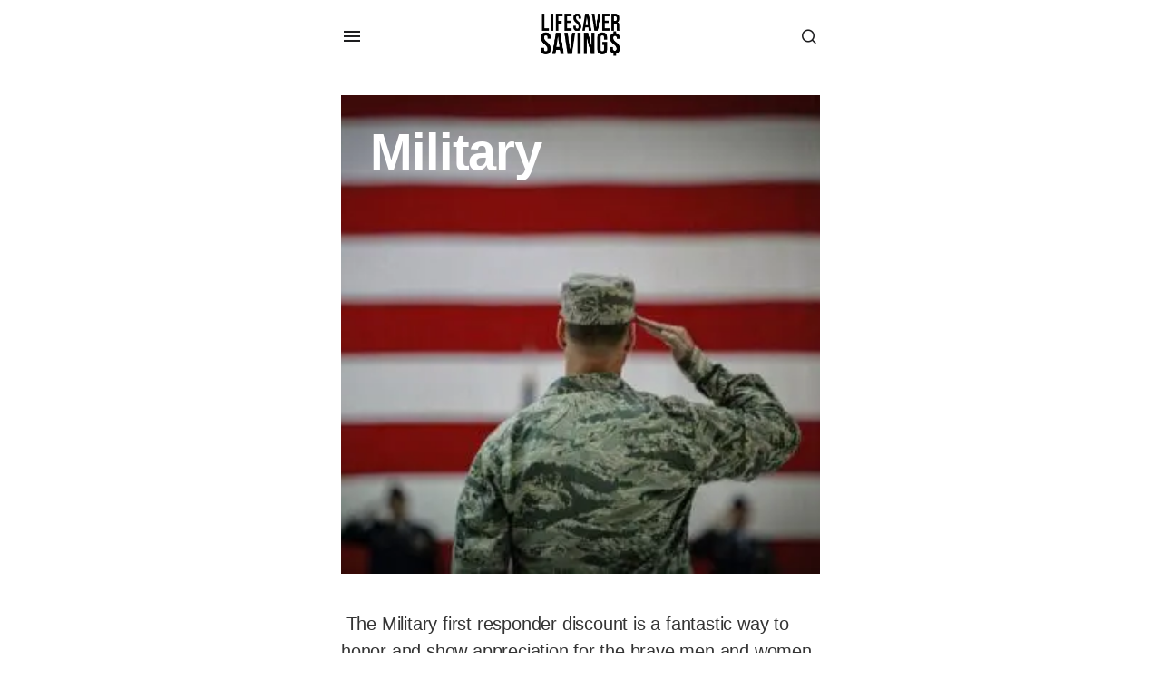

--- FILE ---
content_type: text/html; charset=UTF-8
request_url: https://lifesaversavings.com/military-2/
body_size: 32749
content:
<!-- This page is cached by the Hummingbird Performance plugin v3.18.1 - https://wordpress.org/plugins/hummingbird-performance/. --><!doctype html>
<html lang="en-US">
<head>
	<meta charset="UTF-8" />
	<meta name="viewport" content="width=device-width, initial-scale=1" />
	<link rel="profile" href="https://gmpg.org/xfn/11" />

	<title>How To Get The Military First Responder Discount</title><style id="wphb-used-css-post">img:is([sizes=auto i],[sizes^="auto," i]){contain-intrinsic-size:3000px 1500px}img.emoji,img.wp-smiley{display:inline!important;border:none!important;box-shadow:none!important;height:1em!important;width:1em!important;margin:0 .07em!important;vertical-align:-.1em!important;background:0 0!important;padding:0!important}:root{}@media (min-resolution:192dpi){:root{}}.wp-element-button{cursor:pointer}:root{--wp--preset--font-size--normal:16px;--wp--preset--font-size--huge:42px}:root .has-very-light-gray-background-color{background-color:#eee}:root .has-very-dark-gray-background-color{background-color:#313131}:root .has-very-light-gray-color{color:#eee}:root .has-very-dark-gray-color{color:#313131}:root .has-vivid-green-cyan-to-vivid-cyan-blue-gradient-background{background:linear-gradient(135deg,#00d084,#0693e3)}:root .has-purple-crush-gradient-background{background:linear-gradient(135deg,#34e2e4,#4721fb 50%,#ab1dfe)}:root .has-hazy-dawn-gradient-background{background:linear-gradient(135deg,#faaca8,#dad0ec)}:root .has-subdued-olive-gradient-background{background:linear-gradient(135deg,#fafae1,#67a671)}:root .has-atomic-cream-gradient-background{background:linear-gradient(135deg,#fdd79a,#004a59)}:root .has-nightshade-gradient-background{background:linear-gradient(135deg,#330968,#31cdcf)}:root .has-midnight-gradient-background{background:linear-gradient(135deg,#020381,#2874fc)}.has-regular-font-size{font-size:1em}.has-larger-font-size{font-size:2.625em}.has-normal-font-size{font-size:var(--wp--preset--font-size--normal)}.has-huge-font-size{font-size:var(--wp--preset--font-size--huge)}.has-text-align-center{text-align:center}.has-text-align-left{text-align:left}.has-text-align-right{text-align:right}#end-resizable-editor-section{display:none}.aligncenter{clear:both}.items-justified-left{justify-content:flex-start}.items-justified-center{justify-content:center}.items-justified-right{justify-content:flex-end}.items-justified-space-between{justify-content:space-between}.screen-reader-text{border:0;clip:rect(1px,1px,1px,1px);clip-path:inset(50%);height:1px;margin:-1px;overflow:hidden;padding:0;position:absolute;width:1px;word-wrap:normal!important}.screen-reader-text:focus{background-color:#ddd;clip:auto!important;clip-path:none;color:#444;display:block;font-size:1em;height:auto;left:5px;line-height:normal;padding:15px 23px 14px;text-decoration:none;top:5px;width:auto;z-index:100000}html :where(.has-border-color){border-style:solid}html :where([style*=border-top-color]){border-top-style:solid}html :where([style*=border-right-color]){border-right-style:solid}html :where([style*=border-bottom-color]){border-bottom-style:solid}html :where([style*=border-left-color]){border-left-style:solid}html :where([style*=border-width]){border-style:solid}html :where([style*=border-top-width]){border-top-style:solid}html :where([style*=border-right-width]){border-right-style:solid}html :where([style*=border-bottom-width]){border-bottom-style:solid}html :where([style*=border-left-width]){border-left-style:solid}html :where(img[class*=wp-image-]){height:auto;max-width:100%}html :where(.is-position-sticky){}@media screen and (max-width:600px){html :where(.is-position-sticky){}}/*! This file is auto-generated */.wp-block-button__link{color:#fff;background-color:#32373c;border-radius:9999px;box-shadow:none;text-decoration:none;padding:calc(.667em + 2px) calc(1.333em + 2px);font-size:1.125em}.wp-block-file__button{background:#32373c;color:#fff;text-decoration:none}.autox-thickbox.button{margin:0 5px}.automaticx-video-container{position:relative;padding-bottom:56.25%;height:0;overflow:hidden}.automaticx-video-container amp-youtube,.automaticx-video-container embed,.automaticx-video-container iframe,.automaticx-video-container object{position:absolute;top:0;left:0;width:100%;height:100%}.automaticx-dual-ring{width:10px;aspect-ratio:1;border-radius:50%;border:6px solid;border-color:#000 #0000;animation:1s infinite automaticxs1}@keyframes automaticxs1{to{transform:rotate(.5turn)}}#openai-chat-response{padding-top:5px}.openchat-dots-bars-2{width:28px;height:28px;--c:linear-gradient(currentColor 0 0);--r1:radial-gradient(farthest-side at bottom,currentColor 93%,#0000);--r2:radial-gradient(farthest-side at top   ,currentColor 93%,#0000);background:var(--c),var(--r1),var(--r2),var(--c),var(--r1),var(--r2),var(--c),var(--r1),var(--r2);background-repeat:no-repeat;animation:1s infinite alternate automaticxdb2}@keyframes automaticxdb2{0%,25%{background-size:8px 0,8px 4px,8px 4px,8px 0,8px 4px,8px 4px,8px 0,8px 4px,8px 4px;background-position:0 50%,0 calc(50% - 2px),0 calc(50% + 2px),50% 50%,50% calc(50% - 2px),50% calc(50% + 2px),100% 50%,100% calc(50% - 2px),100% calc(50% + 2px)}50%{background-size:8px 100%,8px 4px,8px 4px,8px 0,8px 4px,8px 4px,8px 0,8px 4px,8px 4px;background-position:0 50%,0 calc(0% - 2px),0 calc(100% + 2px),50% 50%,50% calc(50% - 2px),50% calc(50% + 2px),100% 50%,100% calc(50% - 2px),100% calc(50% + 2px)}75%{background-size:8px 100%,8px 4px,8px 4px,8px 100%,8px 4px,8px 4px,8px 0,8px 4px,8px 4px;background-position:0 50%,0 calc(0% - 2px),0 calc(100% + 2px),50% 50%,50% calc(0% - 2px),50% calc(100% + 2px),100% 50%,100% calc(50% - 2px),100% calc(50% + 2px)}100%,95%{background-size:8px 100%,8px 4px,8px 4px,8px 100%,8px 4px,8px 4px,8px 100%,8px 4px,8px 4px;background-position:0 50%,0 calc(0% - 2px),0 calc(100% + 2px),50% 50%,50% calc(0% - 2px),50% calc(100% + 2px),100% 50%,100% calc(0% - 2px),100% calc(100% + 2px)}}:root{--cs-header-initial-height:80px;--cs-header-height:80px;--cs-header-topbar-height:162px;--cs-header-border-width:1px;--cs-offcanvas-width:100%;--cs-entry-content-width:1056px;--cs-entry-content-medium-width:800px;--cs-layout-elements-border-radius:4px;--cs-thumbnail-border-radius:8px;--cs-button-border-radius:26px;--cs-underline-bg-position:left 98%}@media (width >= 576px){:root{--cs-offcanvas-width:432px}}:root,[data-scheme=light]{--cs-site-background:var(--cs-light-site-background, #fff);--cs-layout-background:var(--cs-light-layout-background, #f1f1f1);--cs-color-primary:var(--cs-light-primary-color, #1d1d1d);--cs-color-secondary:var(--cs-light-secondary-color, #6e6e6e);--cs-color-accent:var(--cs-light-accent-color, #0d6eff);--cs-color-border:var(--cs-light-border-color, #e4e4e4);--cs-color-input:var(--cs-light-input-background);--cs-color-input-contrast:var(--cs-light-input-color);--cs-color-button:var(--cs-light-button-background, #1d1d1d);--cs-color-button-contrast:var(--cs-light-button-color, #fff);--cs-color-button-secondary:var(--cs-light-secondary-button-background, #ededed);--cs-color-button-secondary-contrast:var(--cs-light-secondary-button-color, #1d1d1d);--cs-color-button-hover:var(--cs-light-button-hover-background, var(--cs-light-accent-color));--cs-color-button-hover-contrast:var(--cs-light-button-hover-color, #fff);--cs-color-overlay-background:var(--cs-light-overlay-background-rgb, #000);--cs-color-entry-title-hover:#4a4a4a;--cs-color-tag-background:#f1f1f1;--cs-color-tag-background-hover:#ededed;--cs-color-meta-separator:#d2d2d2;--cs-color-contrast-100:#f8f9fa;--cs-color-contrast-200:#e0e0e0}@media (prefers-color-scheme:dark){:root [data-scheme=auto]{--cs-site-background:var(--cs-dark-site-background, #1c1c1c);--cs-layout-background:var(--cs-dark-layout-background, #232323);--cs-color-primary:var(--cs-dark-primary-color, #fff);--cs-color-secondary:var(--cs-dark-secondary-color, #cdcdcd);--cs-color-accent:var(--cs-dark-accent-color, #fff);--cs-color-border:var(--cs-dark-border-color, #343434);--cs-color-input:var(--cs-dark-input-background);--cs-color-input-contrast:var(--cs-dark-input-color);--cs-color-button:var(--cs-dark-button-background, #3e3e3e);--cs-color-button-contrast:var(--cs-dark-button-color, #fff);--cs-color-button-secondary:var(--cs-dark-secondary-button-background, #3e3e3e);--cs-color-button-secondary-contrast:var(--cs-dark-secondary-button-color, #fff);--cs-color-button-hover:var(--cs-dark-button-hover-background, #232323);--cs-color-button-hover-contrast:var(--cs-dark-button-hover-color, #fff);--cs-color-overlay-background:var(--cs-dark-overlay-background-rgb, #000);--cs-color-entry-title-hover:#bbb;--cs-color-tag-background:#232323;--cs-color-tag-background-hover:#3e3e3e;--cs-color-meta-separator:#616161;--cs-color-contrast-100:#333;--cs-color-contrast-200:#494949}}[data-scheme=dark]{--cs-site-background:var(--cs-dark-site-background, #1c1c1c);--cs-layout-background:var(--cs-dark-layout-background, #232323);--cs-color-primary:var(--cs-dark-primary-color, #fff);--cs-color-secondary:var(--cs-dark-secondary-color, #cdcdcd);--cs-color-accent:var(--cs-dark-accent-color, #fff);--cs-color-border:var(--cs-dark-border-color, #343434);--cs-color-input:var(--cs-dark-input-background);--cs-color-input-contrast:var(--cs-dark-input-color);--cs-color-button:var(--cs-dark-button-background, #3e3e3e);--cs-color-button-contrast:var(--cs-dark-button-color, #fff);--cs-color-button-secondary:var(--cs-dark-secondary-button-background, #3e3e3e);--cs-color-button-secondary-contrast:var(--cs-dark-secondary-button-color, #fff);--cs-color-button-hover:var(--cs-dark-button-hover-background, #232323);--cs-color-button-hover-contrast:var(--cs-dark-button-hover-color, #fff);--cs-color-overlay-background:var(--cs-dark-overlay-background-rgb, #000);--cs-color-entry-title-hover:#bbb;--cs-color-tag-background:#232323;--cs-color-tag-background-hover:#3e3e3e;--cs-color-meta-separator:#616161;--cs-color-contrast-100:#333;--cs-color-contrast-200:#494949}[data-scheme=inverse]{--cs-color-primary:#fff;--cs-color-secondary:#fff;--cs-color-border:#494949;--cs-color-contrast-100:#ffffff1a;--cs-color-contrast-200:#fff3}[data-scheme]{color:var(--cs-color-primary)}:root,[data-scheme=light]{--cs-palette-color-black:#000;--cs-palette-color-white:#fff}@media (prefers-color-scheme:dark){:root [data-scheme=auto]{--cs-palette-color-black:#fff;--cs-palette-color-white:#000}}[data-scheme=dark]{--cs-palette-color-black:#fff;--cs-palette-color-white:#000}[data-scheme=inverse]{--cs-palette-color-black:#fff;--cs-palette-color-white:#000}.has-black-color{color:var(--cs-palette-color-black)!important}.has-black-background-color{background-color:var(--cs-palette-color-black)!important}.has-white-color{color:var(--cs-palette-color-white)!important}.has-white-background-color{background-color:var(--cs-palette-color-white)!important}@font-face{font-family:cs-icons;src:url("https://lifesaversavings.com/wp-content/themes/swyft/assets/static/icon-fonts/icons.ttf") format("truetype"),url("https://lifesaversavings.com/wp-content/themes/swyft/assets/static/icon-fonts/icons.woff") format("woff"),url("https://lifesaversavings.com/wp-content/themes/swyft/assets/static/icon-fonts/icons.svg#icons") format("svg");font-weight:400;font-style:normal;font-display:swap}[class*=" cs-icon-"],[class^=cs-icon-]{speak:none;font-variant:normal;text-transform:none;-webkit-font-smoothing:antialiased;-moz-osx-font-smoothing:grayscale;font-style:normal;font-weight:400;line-height:1;font-family:cs-icons!important}.cs-icon-menu1:before{content:""}.cs-icon-dark-mode:before{content:""}.cs-icon-light-mode:before{content:""}.cs-icon-search:before{content:""}.cs-icon-x:before{content:""}.cs-icon-chevron-up:before{content:""}*,:after,:before{box-sizing:border-box}html{-webkit-text-size-adjust:100%;-webkit-tap-highlight-color:#0000;font-family:sans-serif;line-height:1.15}article,aside,figure,footer,header,main,nav{display:block}body{text-align:left;color:#000;background-color:#fff;margin:0;font-family:-apple-system,BlinkMacSystemFont,Segoe UI,Roboto,Helvetica Neue,Arial,Noto Sans,sans-serif,Apple Color Emoji,Segoe UI Emoji,Segoe UI Symbol,Noto Color Emoji;font-size:1rem;font-weight:400;line-height:1.5}h1,h2,p{margin-top:0;margin-bottom:1rem}ul{margin-top:0;margin-bottom:1rem}ul ul{margin-bottom:0}a{color:var(--cs-color-secondary);background-color:#0000;text-decoration:underline;transition:color .25s}a:hover{color:var(--cs-color-primary);text-decoration:none}a:not([href]),a:not([href]):hover{color:inherit;text-decoration:none}figure{margin:0 0 1rem}img{vertical-align:middle;border-style:none}svg{vertical-align:middle;overflow:hidden}button{border-radius:0}button:focus{outline:1px dotted;outline:5px auto -webkit-focus-ring-color}button,input{font-family:inherit;font-size:inherit;line-height:inherit;margin:0}button,input{overflow:visible}button{text-transform:none}[type=button],[type=submit],button{-webkit-appearance:button}[type=button]:not(:disabled),[type=submit]:not(:disabled),button:not(:disabled){cursor:pointer}[type=button]::-moz-focus-inner,[type=submit]::-moz-focus-inner,button::-moz-focus-inner{border-style:none;padding:0}input[type=time]{-webkit-appearance:listbox}[type=number]::-webkit-inner-spin-button,[type=number]::-webkit-outer-spin-button{height:auto}[type=search]{outline-offset:-2px;-webkit-appearance:none}[type=search]::-webkit-search-decoration{-webkit-appearance:none}::-webkit-file-upload-button{font:inherit;-webkit-appearance:button}[hidden]{display:none!important}.screen-reader-text{display:none}html{-webkit-font-smoothing:antialiased;-moz-osx-font-smoothing:grayscale;font-size:16px;font-family:var(--cs-font-base-family)}@media (width >= 992px){html{scrollbar-gutter:stable}}body{font-family:var(--cs-font-base-family),sans-serif;font-size:var(--cs-font-base-size);font-weight:var(--cs-font-base-weight);font-style:var(--cs-font-base-style);line-height:var(--cs-font-base-line-height);letter-spacing:var(--cs-font-base-letter-spacing)}.h1,.h2,h1,h2{word-wrap:break-word;color:var(--cs-color-primary);font-family:var(--cs-font-headings-family),sans-serif;font-weight:var(--cs-font-headings-weight);text-transform:var(--cs-font-headings-text-transform);line-height:var(--cs-font-headings-line-height);letter-spacing:var(--cs-font-headings-letter-spacing);margin-top:0;margin-bottom:1rem}.h1,h1{font-size:1.75rem}@media (width >= 768px){.h1,h1{font-size:2rem}}@media (width >= 992px){.h1,h1{font-size:2.5rem}}@media (width >= 1660px){.h1,h1{font-size:var(--cs-heading-1-font-size)}}.h2,h2{font-size:1.5rem}@media (width >= 768px){.h2,h2{font-size:1.75rem}}@media (width >= 992px){.h2,h2{font-size:2rem}}@media (width >= 1660px){.h2,h2{font-size:var(--cs-heading-2-font-size)}}time{font-family:var(--cs-font-post-meta-family),sans-serif;font-size:var(--cs-font-post-meta-size);line-height:var(--cs-font-post-meta-line-height);font-weight:var(--cs-font-post-meta-weight);font-style:var(--cs-font-post-meta-style);letter-spacing:var(--cs-font-post-meta-letter-spacing);text-transform:var(--cs-font-post-meta-text-transform)}.cs-main-content .entry-content>:last-child:after{content:"";clear:both;display:table}.cs-main-content .entry-content .wp-block-group__inner-container>:not(.wp-block-heading),.cs-main-content .entry-content>:not(.wp-block-heading){margin-top:32px;margin-bottom:32px}@media (width >= 576px){.cs-main-content .entry-content .wp-block-group__inner-container>:not(.wp-block-heading),.cs-main-content .entry-content>:not(.wp-block-heading){margin-top:32px;margin-bottom:32px}}.cs-main-content .entry-content .wp-block-group__inner-container>:not(.wp-block-heading):first-child,.cs-main-content .entry-content>:not(.wp-block-heading):first-child{margin-top:0}.cs-main-content .entry-content .wp-block-group__inner-container>:not(.wp-block-heading):last-child,.cs-main-content .entry-content>:not(.wp-block-heading):last-child{margin-bottom:0}.cs-main-content .entry-content .entry-content{margin:inherit;max-width:inherit;padding:inherit}@media (width >= 576px){.cs-main-content .entry-content .entry-content{margin:inherit;max-width:inherit;padding:inherit}}.cs-main-content .entry-content>.alignleft,.cs-main-content .entry-content>.alignright{margin-top:0}.entry-content{line-height:var(--cs-font-post-content-line-height);color:var(--cs-color-primary)}.entry-content :root,[data-scheme=light] .entry-content{--cs-color-entry-content:#343434;color:var(--cs-color-entry-content)}.entry-content .h1,.entry-content .h2,.entry-content h1,.entry-content h2{color:var(--cs-color-primary)}.entry-content .h1:not(:first-child),.entry-content .h2:not(:first-child),.entry-content h1:not(:first-child),.entry-content h2:not(:first-child){margin-top:32px}@media (width >= 992px){.entry-content .h1:not(:first-child),.entry-content .h2:not(:first-child),.entry-content h1:not(:first-child),.entry-content h2:not(:first-child){margin-top:48px}}.entry-content embed,.entry-content iframe,.entry-content object{max-width:100%;overflow:hidden}.alignleft{float:none;margin-right:0}.alignleft:first-child+*{margin-top:0}@media (width >= 576px){.alignleft{float:left;margin-right:2rem}}.alignright{float:none;margin-left:0}.alignright:first-child+*{margin-top:0}@media (width >= 576px){.alignright{float:right;margin-left:2rem}}.aligncenter{clear:both;max-width:100%;margin-left:auto;margin-right:auto;display:block}img.alignleft,img.alignright{margin-bottom:1rem}.wp-block-group.alignleft,.wp-block-group.alignright{max-width:100%}@media (width >= 576px){.wp-block-group.alignleft,.wp-block-group.alignright{max-width:calc(50% - 1rem)}}.wp-block-columns>:first-child{margin-top:0}.wp-block-columns>:last-child{margin-bottom:0}.wp-block-latest-posts{margin-bottom:0;padding-left:0}.wp-block-latest-posts ul{padding-left:20px}.wp-block-latest-posts li{font-family:var(--cs-font-primary-family),sans-serif;font-size:var(--cs-font-primary-size);line-height:var(--cs-font-primary-line-height);font-weight:var(--cs-font-primary-weight);font-style:var(--cs-font-primary-style);letter-spacing:var(--cs-font-primary-letter-spacing);text-transform:var(--cs-font-primary-text-transform);color:var(--cs-color-secondary);flex-wrap:wrap;padding:.75rem 0;display:flex;position:relative}.wp-block-latest-posts li:not(:first-child){border-top:1px solid var(--cs-color-border)}.wp-block-latest-posts li:first-child:last-child,.wp-block-latest-posts li:last-child{padding-bottom:0}.wp-block-latest-posts li a{font-family:var(--cs-font-entry-title-family),sans-serif;line-height:var(--cs-font-entry-title-line-height);font-weight:var(--cs-font-entry-title-weight);letter-spacing:var(--cs-font-entry-title-letter-spacing);margin-right:auto;padding-right:.666667rem;text-decoration:none}.wp-block-latest-posts li .wp-block-latest-posts__featured-image{width:100%}.wp-block-latest-posts li .wp-block-latest-posts__featured-image img{width:100%;height:auto}.wp-block-latest-posts li .wp-block-latest-posts__featured-image:not(:last-child){margin-bottom:1rem}.wp-block-latest-posts li .wp-block-latest-posts__post-author{font-family:var(--cs-font-post-meta-family),sans-serif;font-size:var(--cs-font-post-meta-size);line-height:var(--cs-font-post-meta-line-height);font-weight:var(--cs-font-post-meta-weight);font-style:var(--cs-font-post-meta-style);letter-spacing:var(--cs-font-post-meta-letter-spacing);text-transform:var(--cs-font-post-meta-text-transform);color:var(--cs-color-secondary)}.wp-block-latest-posts li .wp-block-latest-posts__post-author:not(:first-child){margin-top:.5rem}.wp-block-latest-posts li .wp-block-latest-posts__post-author:not(:last-child){margin-right:.5rem}.wp-block-latest-posts li .wp-block-latest-posts__post-date{font-family:var(--cs-font-post-meta-family),sans-serif;font-size:var(--cs-font-post-meta-size);line-height:var(--cs-font-post-meta-line-height);font-weight:var(--cs-font-post-meta-weight);font-style:var(--cs-font-post-meta-style);letter-spacing:var(--cs-font-post-meta-letter-spacing);text-transform:var(--cs-font-post-meta-text-transform);color:var(--cs-color-secondary)}.wp-block-latest-posts li .wp-block-latest-posts__post-date:not(:first-child){margin-top:.5rem}.wp-block-latest-posts li .wp-block-latest-posts__post-date:not(:last-child){margin-right:.5rem}.wp-block-latest-posts li .wp-block-latest-posts__post-excerpt{color:var(--cs-color-primary);margin-top:.5rem;font-size:.8125rem}.wp-block-latest-posts>li>a{color:var(--cs-color-primary);font-size:1.125rem;transition:all .25s}.wp-block-latest-posts>li>a:hover{color:var(--cs-color-secondary)}.wp-block-latest-posts .screen-reader-text{display:none}.cs-entry__overlay{position:relative}.cs-overlay-background{flex-direction:column;display:flex;position:relative}.cs-overlay-background:after{background:rgba(var(--cs-color-overlay-background),.1);border-radius:var(--cs-thumbnail-border-radius);content:"";opacity:1;transition:all .25s;position:absolute;inset:0}.cs-overlay-content{padding:10px}.cs-overlay-content a{z-index:2;position:relative}.cs-overlay-ratio{flex-direction:column;display:flex;position:relative}.cs-overlay-ratio:not(.cs-ratio-original) .cs-overlay-background{width:100%;height:100%;position:absolute;inset:0;overflow:hidden}.cs-overlay-ratio:not(.cs-ratio-original) .cs-overlay-background img{object-fit:cover;width:100%;height:100%}.cs-overlay-ratio:not(.cs-ratio-original):before{content:"";box-sizing:border-box;width:0;display:table}.cs-overlay-ratio:not(.cs-ratio-original) .cs-overlay-content{flex:1 0 100%;width:100%}.cs-ratio-landscape-3-2:before{padding-bottom:66.6667%}.cs-entry__overlay .cs-overlay-background img{transition:all .25s;transform:scale(1)}.cs-entry__inner.cs-entry__overlay .cs-overlay-background:after,.cs-entry__inner.cs-entry__overlay .cs-overlay-background:before{opacity:0}.cs-entry__inner.cs-entry__overlay .cs-overlay-content{flex-direction:column;justify-content:flex-start;align-items:flex-start;width:100%;height:100%;transition:all .25s;display:flex;position:absolute;inset:0;overflow:hidden}.cs-entry__inner.cs-overlay-content:not(:first-child){margin-top:0}:root,[data-scheme=light]{}@media (prefers-color-scheme:dark){:root [data-scheme=auto]{}}[data-scheme=dark]{}button,input[type=button],input[type=submit]{background-color:var(--cs-color-button);color:var(--cs-color-button-contrast);box-shadow:none;cursor:pointer;font-family:var(--cs-font-primary-family),sans-serif;font-size:var(--cs-font-primary-size);line-height:var(--cs-font-primary-line-height);font-weight:var(--cs-font-primary-weight);font-style:var(--cs-font-primary-style);letter-spacing:var(--cs-font-primary-letter-spacing);text-transform:var(--cs-font-primary-text-transform);border-radius:var(--cs-button-border-radius);border:none;justify-content:center;align-items:center;padding:.9375rem 1.5rem;text-decoration:none;transition:all .25s;display:inline-flex;position:relative;overflow:hidden}button:focus,button:hover,input[type=button]:focus,input[type=button]:hover,input[type=submit]:focus,input[type=submit]:hover{background-color:var(--cs-color-button-hover);color:var(--cs-color-button-hover-contrast);outline:0}button:disabled,input[type=button]:disabled,input[type=submit]:disabled{color:var(--cs-color-button-contrast);opacity:.5;padding:.875rem 1.25rem}button:disabled:hover,input[type=button]:disabled:hover,input[type=submit]:disabled:hover{background-color:var(--cs-color-button);color:var(--cs-color-button-contrast)}input[type=color],input[type=datetime],input[type=number],input[type=search],input[type=text],input[type=time],input[type=url]{background-color:var(--cs-color-input,var(--cs-site-background));color:var(--cs-color-input-contrast,var(--cs-color-primary));line-height:var(--cs-font-input-line-height);box-shadow:none;border-radius:var(--cs-button-border-radius);font-family:var(--cs-font-input-family),sans-serif;font-size:var(--cs-font-input-size);font-weight:var(--cs-font-input-weight);font-style:var(--cs-font-input-style);line-height:var(--cs-font-input-line-height);letter-spacing:var(--cs-font-input-letter-spacing);text-transform:var(--cs-font-input-text-transform);appearance:none;background-color:var(--cs-layout-background);border:none;outline:0;width:100%;min-height:52px;margin:0;padding:.9375rem 1.5rem;transition:all .25s;display:block}input[type=color]:focus,input[type=datetime]:focus,input[type=number]:focus,input[type=search]:focus,input[type=text]:focus,input[type=time]:focus,input[type=url]:focus{box-shadow:none;outline:0}input[type=color]:focus::placeholder,input[type=datetime]:focus::placeholder,input[type=number]:focus::placeholder,input[type=search]:focus::placeholder,input[type=text]:focus::placeholder,input[type=time]:focus::placeholder,input[type=url]:focus::placeholder{opacity:1}input[type=color]::placeholder,input[type=datetime]::placeholder,input[type=number]::placeholder,input[type=search]::placeholder,input[type=text]::placeholder,input[type=time]::placeholder,input[type=url]::placeholder{color:var(--cs-color-placeholder)}input[type=search]::-webkit-search-cancel-button,input[type=search]::-webkit-search-decoration,input[type=search]::-webkit-search-results-button,input[type=search]::-webkit-search-results-decoration{display:none}.is-style-cs-horizontal-layout>li{grid-template-rows:auto 1fr;grid-template-columns:calc(88px + .875rem) auto 1fr;padding:1.5rem 0;display:grid}.is-style-cs-horizontal-layout>li:has(.wp-block-latest-posts__post-author)>a,.is-style-cs-horizontal-layout>li:has(.wp-block-latest-posts__post-date)>a{margin-top:.5rem}.is-style-cs-horizontal-layout>li:first-child{padding-top:0}.is-style-cs-horizontal-layout>li:last-child{padding-bottom:0}.is-style-cs-horizontal-layout>li .wp-block-latest-posts__featured-image{float:none;grid-area:1/1/3/2;margin:0;padding-right:.875rem}@media (width <= 575.98px){.is-style-cs-horizontal-layout>li .wp-block-latest-posts__featured-image{grid-row:1/4}}.is-style-cs-horizontal-layout>li .wp-block-latest-posts__featured-image:not(:last-child){margin-bottom:0}.is-style-cs-horizontal-layout>li .wp-block-latest-posts__featured-image a{aspect-ratio:1;width:5.5rem;margin:0;padding:0;display:block;position:relative}.is-style-cs-horizontal-layout>li .wp-block-latest-posts__featured-image a:after{background:rgba(var(--cs-color-overlay-background),.1);border-radius:var(--cs-thumbnail-border-radius);content:"";opacity:0;transition:all .25s;position:absolute;inset:0}.is-style-cs-horizontal-layout>li .wp-block-latest-posts__featured-image img{border-radius:var(--cs-thumbnail-border-radius)}.is-style-cs-horizontal-layout>li .wp-block-latest-posts__featured-image:hover a:after{opacity:1}.is-style-cs-horizontal-layout>li .wp-block-latest-posts__post-title,.is-style-cs-horizontal-layout>li>a{text-transform:none;grid-area:2/2/3/4;padding:0;font-size:1.125rem;font-style:normal}@media (width <= 575.98px){.is-style-cs-horizontal-layout>li .wp-block-latest-posts__post-title,.is-style-cs-horizontal-layout>li>a{grid-row:1/2}.is-style-cs-horizontal-layout>li:has(.wp-block-latest-posts__post-author,.wp-block-latest-posts__post-date) .wp-block-latest-posts__post-title{grid-row:2/3}.is-style-cs-horizontal-layout>li:has(.wp-block-latest-posts__post-author):has(.wp-block-latest-posts__post-date) .wp-block-latest-posts__post-title{grid-row:3/4}}.is-style-cs-horizontal-layout>li .wp-block-latest-posts__post-author{grid-area:1/2/2/3;padding-top:0;font-size:.875rem}@media (width <= 575.98px){.is-style-cs-horizontal-layout>li .wp-block-latest-posts__post-author{grid-column:2/4}}.is-style-cs-horizontal-layout>li .wp-block-latest-posts__post-author:not(:first-child){margin-top:0}.is-style-cs-horizontal-layout>li .wp-block-latest-posts__post-author:first-letter{text-transform:capitalize}.is-style-cs-horizontal-layout>li .wp-block-latest-posts__post-author a{font-family:var(--cs-font-post-meta-family),sans-serif;font-size:var(--cs-font-post-meta-size);line-height:var(--cs-font-post-meta-line-height);font-weight:var(--cs-font-post-meta-weight);font-style:var(--cs-font-post-meta-style);letter-spacing:var(--cs-font-post-meta-letter-spacing);text-transform:var(--cs-font-post-meta-text-transform);color:var(--cs-color-primary);padding:0;font-size:.875rem}.is-style-cs-horizontal-layout>li .wp-block-latest-posts__post-author a:hover{color:var(--cs-color-accent)}@media (prefers-color-scheme:dark){:root [data-scheme=auto] .is-style-cs-horizontal-layout>li .wp-block-latest-posts__post-author a:hover{opacity:.7}}[data-scheme=dark] .is-style-cs-horizontal-layout>li .wp-block-latest-posts__post-author a:hover{opacity:.7}.is-style-cs-horizontal-layout>li .wp-block-latest-posts__post-date{grid-area:1/3/2/4;padding-top:0;font-size:.875rem}@media (width <= 575.98px){.is-style-cs-horizontal-layout>li .wp-block-latest-posts__post-date{grid-area:1/2/2/4}}.is-style-cs-horizontal-layout>li .wp-block-latest-posts__post-date:not(:first-child){margin-top:0}@media (width <= 575.98px){.is-style-cs-horizontal-layout>li .wp-block-latest-posts__post-author+.wp-block-latest-posts__post-date{grid-row:2/3;margin-top:.5rem}}@media (width >= 576px){.is-style-cs-horizontal-layout>li .wp-block-latest-posts__post-author+.wp-block-latest-posts__post-date:before{content:"";background:var(--cs-color-meta-separator);border-radius:50%;width:.3125rem;height:.3125rem;margin-right:.5rem;display:inline-block;transform:translateY(-2px)}}.is-style-cs-horizontal-layout>li .wp-block-latest-posts__post-excerpt{font-family:var(--cs-font-entry-excerpt-family),sans-serif;font-weight:var(--cs-font-entry-excerpt-weight);font-size:var(--cs-font-entry-excerpt-size);letter-spacing:var(--cs-font-entry-excerpt-letter-spacing);line-height:var(--cs-font-entry-excerpt-line-height);color:var(--cs-color-secondary);grid-area:4/1/5/4;margin-top:.5rem;margin-bottom:0;font-size:.875rem}@media (width >= 576px){.is-style-cs-horizontal-layout>li .wp-block-latest-posts__post-excerpt{grid-row:3/4}}body{background:var(--cs-site-background);-moz-osx-font-smoothing:grayscale;-webkit-font-smoothing:antialiased;--cs-wpadminbar-height:0px;overflow-x:hidden}.cs-site,.cs-site-inner{min-height:calc(100vh - var(--cs-wpadminbar-height))}.cs-container{max-width:var(--cs-mobile-container,576px);width:100%;margin-left:auto;margin-right:auto;padding-left:24px;padding-right:24px}@media (width >= 768px){.cs-container{max-width:var(--cs-tablet-container,992px)}}@media (width >= 992px){.cs-container{max-width:var(--cs-laptop-container,1200px)}}@media (width >= 1200px){.cs-container{max-width:var(--cs-desktop-container,1648px)}}@media (width >= 992px) and (width <= 1199.98px){.cs-container{padding-left:3rem;padding-right:3rem}}@media (width >= 1200px) and (width <= 1659.98px){.cs-container{padding-left:3rem;padding-right:3rem}}.cs-site-content{margin-top:1.5rem;margin-bottom:4rem}@media (width >= 768px){.cs-site-content{margin-bottom:6rem}}@media (width >= 992px){.cs-site-content{margin-bottom:6.5rem}}.cs-site-inner{flex-direction:column;display:flex}.cs-site-inner>*{flex:none}.cs-site-inner main{flex:1 0 auto}.cs-header-before{height:var(--cs-header-initial-height)}.cs-header-before+.cs-header{margin-top:calc(0px - var(--cs-header-initial-height))}.cs-header{background:var(--cs-site-background);z-index:10;width:100%;transition:all .3s linear;position:relative}.cs-header:after{content:"";height:var(--cs-header-border-width);background-color:var(--cs-color-border);width:100%;transition:all .25s;display:block}.cs-header__inner{min-height:var(--cs-header-height);justify-content:space-between;align-items:stretch;transition:min-height .3s linear,border-bottom-color .3s linear;display:flex}.cs-header__inner-mobile{min-height:var(--cs-header-height);display:flex}@media (width >= 992px){.cs-header__inner-mobile{display:none}}.cs-header__inner-mobile .cs-search{border-radius:0;max-width:100%;top:100%}.cs-header__inner-desktop{min-height:var(--cs-header-initial-height);display:none}.cs-header__inner-desktop .cs-header__logo img{max-height:calc(var(--cs-header-initial-height) - 20px)}@media (width >= 992px){.cs-header__inner-desktop{display:flex}}.cs-header__col{flex:1;align-items:center;display:flex}.cs-header__col>:not(:first-child){margin-left:.75rem}.cs-header__inner-mobile .cs-header__col>:not(:first-child){margin-left:10px}.cs-header__col.cs-col-left{justify-content:flex-start}.cs-header__col.cs-col-left:not(:only-child){padding-left:0;padding-right:20px}.cs-header__col.cs-col-center{flex:initial;justify-content:center}.cs-header__col.cs-col-center:not(:only-child){padding:0 20px}.cs-header__inner-mobile .cs-header__col.cs-col-center{padding:0}.cs-header__col.cs-col-right{justify-content:flex-end}.cs-header__col.cs-col-right:not(:only-child){padding-left:20px;padding-right:0}.cs-header__offcanvas-toggle{cursor:pointer;flex-direction:column;transition:all .25s;display:flex}.cs-header__offcanvas-toggle:hover .cs-icon{color:var(--cs-color-accent)}@media (prefers-color-scheme:dark){:root [data-scheme=auto] .cs-header__offcanvas-toggle:hover .cs-icon{color:var(--cs-color-primary);opacity:.7}}[data-scheme=dark] .cs-header__offcanvas-toggle:hover .cs-icon{color:var(--cs-color-primary);opacity:.7}.cs-header__offcanvas-toggle .cs-icon{font-size:1.5em}@media (width >= 1200px){.cs-header .cs-logo:not(:first-child){margin-left:2rem}}.cs-header__logo{color:var(--cs-color-primary);white-space:nowrap;font-family:var(--cs-font-main-logo-family),sans-serif;font-size:var(--cs-font-main-logo-size);font-weight:var(--cs-font-main-logo-weight);font-style:var(--cs-font-main-logo-style);letter-spacing:var(--cs-font-main-logo-letter-spacing);text-transform:var(--cs-font-main-logo-text-transform);text-decoration:none;transition:none;display:block}.cs-header__logo:has( > img){transition:none}.cs-header__logo.cs-logo-dark{display:none}@media (prefers-color-scheme:dark){:root [data-scheme=auto] .cs-header__logo.cs-logo-dark{display:block}}[data-scheme=dark] .cs-header__logo.cs-logo-dark{display:block}@media (prefers-color-scheme:dark){:root [data-scheme=auto] .cs-header__logo.cs-logo-default{display:none}}[data-scheme=dark] .cs-header__logo.cs-logo-default{display:none}.cs-header__logo img{max-width:inherit;max-height:calc(var(--cs-header-height) - 20px);display:block}.cs-header__nav{align-self:stretch}.cs-header__nav:not(:first-child){margin-left:2rem}.cs-header__nav-inner{align-items:center;gap:2rem;height:100%;margin:0;padding:0;list-style:none;display:flex}.cs-header__nav-inner li{position:relative}.cs-header__nav-inner>li{height:calc(100% + var(--cs-header-border-width))}.cs-header__nav-inner>li:not(.menu-item-has-children):after{content:"";background-color:var(--cs-color-accent);transform-origin:100% 100%;width:100%;height:3px;transition:transform .3s;position:absolute;bottom:0;left:0;transform:translateY(1px) scaleX(0)}.cs-header__nav-inner>li:not(.menu-item-has-children):hover:after{transform-origin:0 100%;transform:translateY(1px) scaleX(1)}.cs-header__nav-inner>li>a{font-family:var(--cs-font-menu-family),sans-serif;font-size:var(--cs-font-menu-size);line-height:var(--cs-font-menu-line-height);font-weight:var(--cs-font-menu-weight);font-style:var(--cs-font-menu-style);letter-spacing:var(--cs-font-menu-letter-spacing);text-transform:var(--cs-font-menu-text-transform);white-space:nowrap;color:var(--cs-color-primary);align-items:center;height:100%;text-decoration:none;display:flex;position:relative}.cs-header__nav-inner>li>a>span{background:linear-gradient(to right,currentColor 0 98%) 0 0/0 1px no-repeat;background-position:var(--cs-underline-bg-position);color:var(--cs-color-primary);padding-top:.25em;padding-bottom:.125em;text-decoration:none;transition:all .25s;display:inline}.cs-header__search-toggle{justify-content:center;align-items:center;margin-right:-8px;text-decoration:none;display:flex}.cs-header__search-toggle:not(:first-child){margin-left:.5rem}@media (width >= 992px){.cs-header__search-toggle{margin-right:0}}.cs-header__search-toggle .cs-icon{cursor:pointer;border-radius:50%;justify-content:center;align-items:center;width:40px;height:40px;font-size:1.25rem;text-decoration:none;transition:all .25s;display:flex}.cs-header__search-toggle:hover .cs-icon{background:var(--cs-layout-background)}.cs-navbar-smart-enabled .cs-header{top:calc(var(--cs-wpadminbar-height) - var(--cs-header-height) - var(--cs-header-border-width));position:sticky}.cs-search{height:calc(100% - var(--cs-wpadminbar-height));top:var(--cs-wpadminbar-height);right:calc(var(--cs-offcanvas-width) * -1);width:var(--cs-offcanvas-width);background:var(--cs-site-background);-webkit-overflow-scrolling:touch;z-index:100;flex-direction:column;transition:all .4s;display:flex;position:fixed;overflow:hidden;transform:translate3d(0,0,0)}@media (width >= 1200px){.cs-search{--cs-offcanvas-width:33.5rem}}@media (width >= 992px){.cs-search{opacity:0;visibility:hidden;top:calc(var(--cs-header-initial-height) + var(--cs-header-border-width) + var(--cs-wpadminbar-height));margin-bottom:calc(var(--cs-header-initial-height) + var(--cs-header-border-width) + var(--cs-wpadminbar-height));z-index:10;-ms-overflow-style:none;scrollbar-width:none;height:unset;width:100%;padding-bottom:2.5rem;transition:opacity .3s ease-in-out,visibility .3s ease-in-out;position:fixed;right:0;overflow:hidden scroll;transform:none!important}.cs-search::-webkit-scrollbar{display:none}}@media (width >= 1660px){.cs-search{padding-bottom:5rem}}.cs-search__header{min-height:var(--cs-header-height);border-bottom:var(--cs-header-border-width) solid var(--cs-color-border);grid-template-columns:1fr 40px;align-items:center;padding:.5rem 16px .5rem 24px;display:grid}@media (width >= 992px){.cs-search__header{max-width:var(--cs-entry-content-medium-width);border-bottom:none;justify-content:center;width:100%;margin:0 auto;padding:2.5rem 0 0;display:flex}}@media (width >= 1660px){.cs-search__header{padding-top:5rem}}@media (width <= 991.98px){.cs-search__header h2{margin:0;font-size:1.5rem}}@media (width <= 575.98px){.cs-search__header h2{font-size:1.125rem}}.cs-search__close{cursor:pointer;justify-content:center;align-items:center;width:40px;height:40px;display:flex}.cs-search__close i.cs-icon{font-size:1.5rem}@media (width >= 992px){.cs-search__close{display:none}}@media (width <= 991.98px){.cs-search .cs-search__form .cs-search__group{flex-direction:column;gap:1rem}.cs-search .cs-search__form .cs-search__submit{width:100%}}.cs-search__form-container{padding:1.5rem}@media (width >= 992px){.cs-search__form-container{max-width:var(--cs-entry-content-medium-width);width:100%;margin:0 auto;padding:2rem 0 1.5rem}}.cs-search__content{flex-direction:column;padding:0 1.5rem 1.5rem;overflow-y:auto}@media (width >= 992px){.cs-search__content{max-width:var(--cs-entry-content-medium-width);width:100%;margin:0 auto;padding:0}}.cs-search-overlay{display:none}@keyframes fade{0%{opacity:0}100%{opacity:1}}.cs-footer{background:var(--cs-layout-background)}.cs-footer__item+.cs-footer__item{border-top:1px solid var(--cs-color-border)}.cs-footer__item-inner{flex-direction:column;align-items:flex-start;display:flex}@media (width >= 992px){.cs-footer__item-inner{flex-direction:row;justify-content:space-between;align-items:stretch}}.cs-footer__item-top-bar{padding:3rem 0 1.5rem}@media (width >= 1200px){.cs-footer__item-top-bar{padding:4rem 0 2.5rem}}.cs-footer__item-top-bar .cs-footer__item-inner{grid-gap:3rem;grid-template-columns:auto;justify-content:start;align-items:center;display:grid}@media (width >= 1200px){.cs-footer__item-top-bar .cs-footer__item-inner{grid-gap:1rem;grid-template-columns:repeat(3,1fr)}}@media (width >= 992px){.cs-footer__item-top-bar .cs-footer__item-inner .cs-col-left:last-child,.cs-footer__item-top-bar .cs-footer__item-inner .cs-col-right:first-child{grid-column:span 2}}.cs-footer__item-bottom-bar{padding:1.5rem 0}@media (width >= 1200px){.cs-footer__item-bottom-bar{padding:2.5rem 0}}.cs-footer__col{flex-direction:column;flex:1;justify-content:center;display:flex}.cs-footer__col>:not(:first-child){margin-top:.75rem}.cs-footer__col.cs-col-left{justify-content:flex-start}@media (width >= 1200px){.cs-footer__col.cs-col-left:not(:only-child){padding-right:20px}}.cs-footer__col.cs-col-center{max-width:100%}@media (width >= 1200px){.cs-footer__col.cs-col-center:not(:only-child){justify-content:center;padding-left:20px;padding-right:20px}.cs-footer__col.cs-col-right:not(:only-child){text-align:right;justify-content:flex-end;padding-left:20px}}.cs-footer__logo{white-space:nowrap;font-family:var(--cs-font-footer-logo-family),sans-serif;font-size:var(--cs-font-footer-logo-size);font-weight:var(--cs-font-footer-logo-weight);font-style:var(--cs-font-footer-logo-style);letter-spacing:var(--cs-font-footer-logo-letter-spacing);text-transform:var(--cs-font-footer-logo-text-transform);color:var(--cs-color-primary);text-decoration:none;display:block}.cs-footer__logo img{max-width:inherit;width:auto;max-height:60px;display:block}.cs-footer__logo.cs-logo-dark{display:none}@media (prefers-color-scheme:dark){:root [data-scheme=auto] .cs-footer__logo.cs-logo-dark{display:block}}[data-scheme=dark] .cs-footer__logo.cs-logo-dark{display:block}@media (prefers-color-scheme:dark){:root [data-scheme=auto] .cs-footer__logo.cs-logo-default{display:none}}[data-scheme=dark] .cs-footer__logo.cs-logo-default{display:none}.cs-footer__nav-menu{width:100%}.cs-footer__nav{flex-direction:column;row-gap:.5rem;width:100%;margin:0;padding:0;list-style:none;display:flex}@media (width >= 768px){.cs-footer__nav{flex-flow:wrap;column-gap:2rem}}@media (width >= 1200px){.cs-footer__nav{justify-content:center}}.cs-footer__nav>li>a{font-family:var(--cs-font-footer-menu-family),sans-serif;font-size:var(--cs-font-footer-menu-size);font-weight:var(--cs-font-footer-menu-weight);font-style:var(--cs-font-footer-menu-style);letter-spacing:var(--cs-font-footer-menu-letter-spacing);text-transform:var(--cs-font-footer-menu-text-transform);line-height:var(--cs-font-footer-menu-line-height);color:var(--cs-color-primary);min-width:max-content;height:100%;text-decoration:none;position:relative}.cs-footer__nav>li>a:after{content:"";background-color:var(--cs-color-accent);transform-origin:0 100%;width:100%;height:2px;transition:all .25s;position:absolute;bottom:-.25rem;left:0;transform:scaleX(0)}.cs-footer__nav>li>a:hover:after{transform-origin:0 100%;transform:scaleX(1)}.cs-footer__nav>li>ul{margin:1.25rem 0 0;padding:0;list-style:none}.cs-footer__nav>li>ul>li+li{margin-top:.5rem}.cs-footer__nav>li>ul>li>a{font-family:var(--cs-font-footer-submenu-family),sans-serif;font-size:var(--cs-font-footer-submenu-size);font-weight:var(--cs-font-footer-submenu-weight);font-style:var(--cs-font-footer-submenu-style);letter-spacing:var(--cs-font-footer-submenu-letter-spacing);text-transform:var(--cs-font-footer-submenu-text-transform);line-height:var(--cs-font-footer-submenu-line-height);background:linear-gradient(to right,currentColor 0 98%) 0 0/0 1px no-repeat;background-position:var(--cs-underline-bg-position);color:var(--cs-color-primary);padding-bottom:.0625rem;text-decoration:none;transition:all .25s;display:inline}.cs-footer__nav>li>ul>li>a:hover{color:var(--cs-color-primary);background-size:100% 1px}.cs-footer__desc{font-family:var(--cs-font-secondary-family),sans-serif;font-size:var(--cs-font-secondary-size);font-weight:var(--cs-font-secondary-weight);font-style:var(--cs-font-secondary-style);letter-spacing:var(--cs-font-secondary-letter-spacing);text-transform:var(--cs-font-secondary-text-transform);text-wrap:balance;font-size:.9375rem}@media (width >= 576px){.cs-footer__desc{max-width:420px}}@media (width >= 992px){.cs-footer__desc{max-width:640px}}@media (width >= 1200px){.cs-footer__desc{max-width:420px}}.cs-footer__desc a{background:linear-gradient(to right,currentColor 0 98%) 0 0/0 1px no-repeat;background-position:var(--cs-underline-bg-position);color:var(--cs-color-primary);padding-bottom:.0625rem;text-decoration:none;transition:all .25s;display:inline}.cs-footer__desc a:hover{color:var(--cs-color-primary);background-size:100% 1px}.cs-footer__copyright{font-family:var(--cs-font-secondary-family),sans-serif;font-size:var(--cs-font-secondary-size);font-weight:var(--cs-font-secondary-weight);font-style:var(--cs-font-secondary-style);letter-spacing:var(--cs-font-secondary-letter-spacing);text-transform:var(--cs-font-secondary-text-transform);color:var(--cs-color-secondary);font-size:.9375rem}.cs-footer__copyright:not(:first-child){margin-top:.5rem}.cs-footer__copyright a{background:linear-gradient(to right,currentColor 0 98%) 0 0/100% 1px no-repeat;background-position:var(--cs-underline-bg-position);color:var(--cs-color-secondary);padding-bottom:.0625rem;text-decoration:none;transition:all .25s;display:inline}.cs-footer__copyright a:hover{color:var(--cs-color-primary);background-size:100% 1px}@keyframes loading{0%{transform:rotate(0)}100%{transform:rotate(360deg)}}.entry-content{font-family:var(--cs-font-post-content-family),sans-serif;font-weight:var(--cs-font-post-content-weight);font-size:var(--cs-font-post-content-size);letter-spacing:var(--cs-font-post-content-letter-spacing);line-height:var(--cs-font-post-content-line-height)}.entry-content:not(:first-child){margin-top:4rem}.entry-content:after,.entry-content:before{content:"";clear:both;display:table}@media (width <= 767.98px){.entry-content{font-size:1.125rem}}.entry-content a:not([class],.wp-block-post-terms > a,.wp-block-latest-posts a,.wp-block-categories a,.wp-block-archives-list a,.wp-block-cover a,.wp-block-calendar a,.wp-block-comment-reply-link a,.wp-block-comment-author-name a,.wp-block-comment-date a){background:linear-gradient(to right,currentColor 0 98%) 0 0/100% 1px no-repeat;background-position:var(--cs-underline-bg-position);color:var(--cs-color-accent);padding-bottom:.0625em;text-decoration:none;transition:all .25s;display:inline}.entry-content a:not([class],.wp-block-post-terms > a,.wp-block-latest-posts a,.wp-block-categories a,.wp-block-archives-list a,.wp-block-cover a,.wp-block-calendar a,.wp-block-comment-reply-link a,.wp-block-comment-author-name a,.wp-block-comment-date a):hover{color:var(--cs-color-accent);background-size:0 1px}@media (width >= 992px){.single .cs-entry__container{grid-template-columns:minmax(0,var(--cs-entry-content-width));justify-content:center;display:grid}}@media (width >= 992px) and (width <= 1199.98px){.single .cs-entry__content-wrap{max-width:100%}}@media (width >= 1660px){.single .cs-entry__content-wrap{max-width:var(--cs-entry-content-width)}}@media (width >= 992px){.single .entry-content{max-width:100%;margin-left:auto;margin-right:auto}}@media (width >= 1660px){.single .entry-content{max-width:var(--cs-entry-content-medium-width);margin-left:auto;margin-right:auto}}@media (width >= 992px) and (width <= 1199.98px){.single .entry-content>:not(.alignwide,.alignfull){margin-left:24px;margin-right:24px}}@media (width >= 1200px) and (width <= 1659.98px){.single .entry-content>:not(.alignwide,.alignfull){margin-left:48px;margin-right:48px}}@media (width >= 1440px) and (width <= 1659.99px){.single .entry-content>:not(.alignwide,.alignfull){max-width:var(--cs-entry-content-medium-width);margin-left:auto;margin-right:auto}}.cs-sidebar__area{margin:0 auto}.cs-sidebar-enabled .cs-sidebar__area{order:2}@media (width >= 768px){.cs-sidebar__area{margin:initial}}@media (width >= 992px){.cs-sidebar__area{margin:initial}.cs-sidebar-right .cs-sidebar__area{order:2}}.cs-sidebar__inner{column-count:1;column-gap:40px}.cs-sidebar__inner .widget{break-inside:avoid}@media (width >= 768px){.cs-sidebar__inner{column-count:2}}@media (width >= 992px){.cs-sidebar__inner{column-count:1}}.cs-sidebar__area .widget:not(:last-child){border-bottom:1px solid var(--cs-color-border);margin-bottom:40px;padding-bottom:40px}@supports (position:sticky) or (position:-webkit-sticky){@media (width >= 992px){.cs-sticky-sidebar-enabled.cs-stick-last .cs-sidebar__inner{flex-direction:column;height:100%;display:flex}.cs-sticky-sidebar-enabled.cs-stick-last .cs-sidebar__inner .widget:last-child{top:calc(var(--cs-wpadminbar-height) + 4rem);transition:all .4s;position:sticky}}}@-moz-document url-prefix(){}.cs-main-content{grid-template-columns:minmax(0,1fr);grid-auto-flow:row;row-gap:3rem;margin-top:2.5rem;display:grid;position:relative}@media (width >= 992px){.cs-main-content{column-gap:48px;margin-top:3rem}}@media (width >= 1660px){.cs-main-content{column-gap:56px;margin-top:4rem}}@media (width >= 992px){.home .cs-main-content{margin-top:3rem}}.cs-sidebar-right .cs-main-content{grid-template-columns:minmax(0,1fr)}@media (width >= 992px){.cs-sidebar-right .cs-main-content{grid-template-columns:minmax(0,1fr) 360px}}@media (width >= 1200px){.cs-sidebar-right .cs-main-content{grid-template-columns:minmax(0,1fr) 400px}}@media (width >= 1660px){.cs-sidebar-right .cs-main-content{grid-template-columns:minmax(0,1fr) 488px}}.cs-content-area{font-size:var(--cs-font-post-content-size);position:relative}.cs-sidebar-enabled .cs-content-area{order:1}@media (width >= 992px){.cs-sidebar-right .cs-content-area{order:1}}.cs-content-area{}.cs-search__form .cs-search__group{flex-direction:row;gap:.5rem;display:flex;position:relative}@media (width <= 575.98px){.cs-search__form .cs-search__group{flex-direction:column;gap:1rem}}.cs-search__form .cs-search__input{appearance:none;background-color:var(--cs-color-input,var(--cs-site-background));color:var(--cs-color-input-contrast,var(--cs-color-primary));line-height:var(--cs-font-input-line-height);box-shadow:none;border-radius:var(--cs-button-border-radius);background:var(--cs-layout-background);border:none;outline:0;width:100%;padding:.9375rem 1.5rem;transition:all .25s;display:block}.cs-search__form .cs-search__submit{background-color:var(--cs-color-button);color:var(--cs-color-button-contrast);box-shadow:none;cursor:pointer;font-family:var(--cs-font-primary-family),sans-serif;font-size:var(--cs-font-primary-size);line-height:var(--cs-font-primary-line-height);font-weight:var(--cs-font-primary-weight);font-style:var(--cs-font-primary-style);letter-spacing:var(--cs-font-primary-letter-spacing);text-transform:var(--cs-font-primary-text-transform);border-radius:var(--cs-button-border-radius);border:none;justify-content:center;align-items:center;min-height:52px;padding:.9375rem 1.5rem;text-decoration:none;transition:all .25s;display:inline-flex;position:relative;overflow:hidden}.cs-search__form .cs-search__submit:focus,.cs-search__form .cs-search__submit:hover{background-color:var(--cs-color-button-hover);color:var(--cs-color-button-hover-contrast);outline:0}.cs-search__form .cs-search__submit:disabled{color:var(--cs-color-button-contrast);opacity:.5;padding:.9375rem 1.5rem}.cs-search__form .cs-search__submit:disabled:hover{background-color:var(--cs-color-button);color:var(--cs-color-button-contrast)}@media (width <= 575.98px){.cs-search__form .cs-search__submit{width:100%}}body{counter-reset:number-post}.cs-entry__wrap:not(:first-child){margin-top:1.5rem}@media (width >= 992px){.cs-entry__wrap:not(:first-child){margin-top:2rem}}.cs-entry__content{max-width:var(--cs-entry-content-width);width:100%;margin-left:auto;margin-right:auto;position:relative}.cs-entry__thumbnail a{width:100%;height:100%;display:block}.cs-entry__thumbnail img{border-radius:var(--cs-thumbnail-border-radius);width:100%}.cs-entry__thumbnail .cs-overlay-background:after{opacity:0;background:rgba(var(--cs-color-overlay-background),.1);transition:all .25s}.cs-entry__thumbnail.cs-entry__overlay{border-radius:var(--cs-thumbnail-border-radius);clip-path:inset(0 0 0 0 round var(--cs-thumbnail-border-radius));overflow:hidden;transform:translate3d(0,0,0)}.cs-entry__thumbnail:hover .cs-overlay-background:after{opacity:1}.cs-entry__title{font-family:var(--cs-font-entry-title-family),sans-serif;line-height:var(--cs-font-entry-title-line-height);font-weight:var(--cs-font-entry-title-weight);letter-spacing:var(--cs-font-entry-title-letter-spacing);font-size:var(--cs-entry-title-font-size, 1.5rem);margin-top:0;margin-bottom:0}.cs-entry__title:not(:first-child){margin-top:.75rem}@media (width >= 768px){.cs-entry__title:not(:first-child){margin-top:.875rem}}.cs-entry__title a{color:var(--cs-color-primary);text-decoration:none;display:block}.cs-entry__title a:hover{color:var(--cs-color-entry-title-hover)}@media (width <= 991.98px){.cs-overlay-content{flex-direction:column;height:100%;display:flex}}@media (width <= 991.98px){.cs-overlay-content .cs-entry__title{margin-top:auto}.cs-overlay-content .cs-entry__title:not(:first-child){padding-top:1rem}}.wp-block-columns{counter-reset:number-post}.cs-entry__header{position:relative}.cs-entry__header .cs-entry__overlay{flex-direction:row;align-items:stretch}@media (width >= 992px){.cs-entry__header .cs-entry__overlay{align-items:flex-end}}.cs-entry__header .cs-entry__overlay:before{min-height:380px;padding-bottom:100%}@media (width >= 576px){.cs-entry__header .cs-entry__overlay:before{padding-bottom:60%}}@media (width >= 768px){.cs-entry__header .cs-entry__overlay:before{padding-bottom:50%}}@media (width >= 992px){.cs-entry__header .cs-entry__overlay:before{padding-bottom:35%}}.cs-entry__header .cs-entry__overlay .cs-overlay-background img:last-child{display:none}@media (width >= 576px){.cs-entry__header .cs-entry__overlay .cs-overlay-background img:first-child{display:none}.cs-entry__header .cs-entry__overlay .cs-overlay-background img:last-child{display:block}}.cs-entry__header .cs-overlay-background:after{opacity:1;background:rgba(var(--cs-color-overlay-background),.5)}.cs-entry__header .cs-entry__content{margin:0;padding:2rem}@media (width <= 991.98px){.cs-entry__header .cs-entry__content{flex-direction:column;justify-content:space-between;height:auto;display:flex}}@media (width >= 768px){.cs-entry__header .cs-entry__content{max-width:calc(640px + 5.75rem);padding:3.75rem}}@media (width >= 992px){.cs-entry__header .cs-entry__content{padding:3rem}}@media (width >= 1200px){.cs-entry__header .cs-entry__content{max-width:calc(var(--cs-entry-content-medium-width));padding:4rem}}@media (width >= 1660px){.cs-entry__header .cs-entry__content{max-width:calc(var(--cs-entry-content-medium-width) + 1rem * 4 * 2);padding:4rem}}@media (width <= 991.98px){.cs-entry__header .cs-entry__post-meta{margin-bottom:auto}}@media (width >= 1200px){.cs-entry__header .cs-entry__post-meta{font-size:1.125rem}}@media (width <= 575.98px){.cs-entry__header .cs-entry__post-meta .cs-meta-date:not(:first-child):before{display:none}}.cs-entry__header .cs-entry__title{font-family:var(--cs-font-post-title-family),sans-serif;font-size:var(--cs-font-post-title-size);line-height:var(--cs-font-post-title-line-height);font-weight:var(--cs-font-post-title-weight);font-style:var(--cs-font-post-title-style);letter-spacing:var(--cs-font-post-title-letter-spacing);text-transform:var(--cs-font-post-title-text-transform);max-width:var(--cs-entry-content-medium-width);word-wrap:break-word;margin-bottom:0}@media (width <= 1659.98px){.cs-entry__header .cs-entry__title{font-size:2.5rem}}@media (width <= 991.98px){.cs-entry__header .cs-entry__title{font-size:2rem;line-height:1.2}}@media (width <= 767.98px){.cs-entry__header .cs-entry__title{font-size:1.75rem}}.cs-entry__header-standard{margin-top:1.5rem}@media (width >= 992px){.cs-entry__header-standard .cs-entry__title:not(:first-child){margin-top:1.25rem}}.cs-entry__post-meta{color:var(--cs-color-secondary);font-family:var(--cs-font-post-meta-family),sans-serif;font-size:var(--cs-font-post-meta-size);line-height:var(--cs-font-post-meta-line-height);font-weight:var(--cs-font-post-meta-weight);font-style:var(--cs-font-post-meta-style);letter-spacing:var(--cs-font-post-meta-letter-spacing);text-transform:var(--cs-font-post-meta-text-transform);flex-wrap:wrap;align-items:center;gap:.5rem;transition:all .25s;display:flex}.cs-overlay-content .cs-entry__post-meta{--cs-color-meta-separator:#ffffff4d}@media (width <= 575.98px){.cs-entry__post-meta{row-gap:.25rem}}.cs-entry__post-meta:not(:first-child){margin-top:.75rem}@media (width >= 768px){.cs-entry__post-meta:not(:first-child){margin-top:.875rem}}@media (width >= 1200px){.cs-entry__post-meta:not(:first-child){margin-top:1.5rem}}.cs-entry__post-meta a{color:var(--cs-color-meta-links,var(--cs-color-secondary));font-size:inherit;transition:all .25s}.cs-entry__post-meta a:hover{color:var(--cs-color-meta-links-hover,var(--cs-color-primary))}.cs-entry__post-meta>*{display:flex}.cs-entry__post-meta .cs-meta-date{color:var(--cs-color-secondary);align-items:center;margin:0;display:flex}@media (width <= 1199.98px){.cs-entry__post-meta .cs-meta-date{font-size:.875rem}}@media (width >= 576px){.cs-entry__post-meta .cs-meta-date:not(:first-child):before{content:"";background:var(--cs-color-meta-separator);border-radius:50%;width:.3125rem;height:.3125rem;margin-right:.5rem;display:inline-block}}.cs-overlay-content .cs-entry__post-meta .cs-meta-date{opacity:.7}@media (width <= 767.98px){.cs-entry__post-meta .cs-meta-category{font-size:.75rem}}.cs-entry__post-meta .cs-meta-category .post-categories{flex-wrap:wrap;gap:.5rem;margin:0;padding:0;list-style:none;display:flex}.cs-entry__post-meta .cs-meta-category .post-categories li{line-height:1;display:inline-block;position:relative}.cs-entry__post-meta .cs-meta-category .post-categories li a{z-index:2;text-decoration:none;position:relative}.cs-entry__post-meta .cs-meta-category .post-categories a{color:var(--cs-color-secondary);background:var(--cs-color-tag-background);border-radius:var(--cs-layout-elements-border-radius);font-family:var(--cs-font-category-family),sans-serif;font-size:var(--cs-font-category-size);line-height:var(--cs-font-category-line-height);font-weight:var(--cs-font-category-weight);font-style:var(--cs-font-category-style);letter-spacing:var(--cs-font-category-letter-spacing);text-transform:var(--cs-font-category-text-transform);justify-content:center;align-items:center;padding:.375rem .75rem;display:flex}.cs-entry__post-meta .cs-meta-category .post-categories a:hover{background:var(--cs-color-tag-background-hover)}.cs-read-next{max-width:var(--cs-entry-content-width);border-top:1px solid var(--cs-color-border);margin:3.5rem auto 0;padding-top:3.5rem}.cs-posts-area__read-next{--cs-posts-area-grid-row-gap:40px}@media (width >= 992px){.cs-posts-area__read-next{--cs-posts-area-grid-row-gap:48px}}@media (width >= 1200px){.cs-posts-area__read-next{--cs-posts-area-grid-row-gap:64px}}@media (width >= 992px){.page .cs-entry__container{grid-template-columns:minmax(0,var(--cs-entry-content-width));justify-content:center;display:grid}.page .entry-content{max-width:100%;margin-left:auto;margin-right:auto}}@media (width >= 1660px){.page .entry-content{max-width:var(--cs-entry-content-medium-width);margin-left:auto;margin-right:auto}}@media (width >= 992px) and (width <= 1199.98px){.page .entry-content>:not(.alignwide,.alignfull){margin-left:24px;margin-right:24px}}@media (width >= 1200px) and (width <= 1659.98px){.page .entry-content>:not(.alignwide,.alignfull){margin-left:48px;margin-right:48px}}@media (width >= 1440px) and (width <= 1659.99px){.page .entry-content>:not(.alignwide,.alignfull){max-width:var(--cs-entry-content-medium-width);margin-left:auto;margin-right:auto}}:root,[data-scheme=light]{--cs-color-invert-social:grayscale(100%) brightness(0%);--cs-color-invert-social-overlay:invert(100%) grayscale(100%) brightness(0);--cs-color-invert-social-overlay-hover:none}@media (prefers-color-scheme:dark){:root [data-scheme=auto]{--cs-color-invert-social:grayscale(100%) brightness(0%) invert(100%);--cs-color-invert-social-overlay:invert(100%) grayscale(100%) brightness(2);--cs-color-invert-social-overlay-hover:invert(100%) grayscale(100%) brightness(2)}}[data-scheme=dark]{--cs-color-invert-social:grayscale(100%) brightness(0%) invert(100%);--cs-color-invert-social-overlay:invert(100%) grayscale(100%) brightness(2);--cs-color-invert-social-overlay-hover:invert(100%) grayscale(100%) brightness(2)}.cs-social{justify-content:flex-start;gap:1.125rem;display:flex}@media (width >= 1200px){.cs-social{justify-content:flex-end}}.cs-social__link{justify-content:center;align-items:center;text-decoration:none;display:flex}.cs-social__link:hover img :root,[data-scheme=light] .cs-social__link:hover img{filter:none}@media (prefers-color-scheme:dark){:root [data-scheme=auto] .cs-social__link:hover img{opacity:.7}}[data-scheme=dark] .cs-social__link:hover img{opacity:.7}.cs-social img{filter:var(--cs-color-invert-social);width:32px;height:32px;transition:all .25s}.cs-header .cs-social{gap:.75rem;min-width:calc(40px + .75rem)}.cs-header .cs-social:not(:first-child){margin-left:1.375rem}@media (width >= 1200px){.cs-header .cs-social{gap:1.125rem;min-width:calc(52px + 1.125rem)}}.cs-header .cs-social img{width:20px;height:20px}@media (width >= 1200px){.cs-header .cs-social img{width:26px;height:26px}}.cs-offcanvas .cs-social img{width:24px;height:24px}.cs-site-scheme-toggle{cursor:pointer;justify-content:center;align-items:center;display:flex;position:relative}.cs-site-scheme-toggle .cs-header__scheme-toggle-icons{border-radius:50%;justify-content:center;align-items:center;width:40px;height:40px;transition:all .25s;display:flex;position:relative}.cs-site-scheme-toggle .cs-header__scheme-toggle-icons:hover{background:var(--cs-layout-background)}.cs-site-scheme-toggle .cs-header__scheme-toggle-icons .cs-header__scheme-toggle-icon{justify-content:center;align-items:center;width:20px;height:20px;font-size:1.25rem;display:none}.cs-site-scheme-toggle .cs-header__scheme-toggle-icons .cs-header__scheme-toggle-icon.cs-icon-dark-mode{display:flex}@media (prefers-color-scheme:dark){:root [data-scheme=auto] .cs-site-scheme-toggle .cs-header__scheme-toggle-icons .cs-header__scheme-toggle-icon.cs-icon-light-mode{display:flex}:root [data-scheme=auto] .cs-site-scheme-toggle .cs-header__scheme-toggle-icons .cs-header__scheme-toggle-icon.cs-icon-dark-mode{display:none}}[data-scheme=dark] .cs-site-scheme-toggle .cs-header__scheme-toggle-icons .cs-header__scheme-toggle-icon.cs-icon-light-mode{display:flex}[data-scheme=dark] .cs-site-scheme-toggle .cs-header__scheme-toggle-icons .cs-header__scheme-toggle-icon.cs-icon-dark-mode{display:none}.cs-offcanvas{height:calc(100% - var(--cs-wpadminbar-height));top:var(--cs-wpadminbar-height);left:calc(var(--cs-offcanvas-width) * -1);width:var(--cs-offcanvas-width);background:var(--cs-site-background);-webkit-overflow-scrolling:touch;z-index:100;flex-direction:column;transition:all .4s;display:flex;position:fixed;overflow:hidden;transform:translate3d(0,0,0)}@media (width >= 1200px){.cs-offcanvas{--cs-offcanvas-width:33.5rem}}.cs-offcanvas__header{min-height:var(--cs-header-height);border-bottom:var(--cs-header-border-width) solid var(--cs-color-border);grid-template-columns:1fr 40px;align-items:center;padding:0 16px 0 24px;display:grid}@media (width >= 1200px){.cs-offcanvas__header{padding:2.5rem}}.cs-offcanvas .cs-logo{display:flex}.cs-offcanvas .cs-logo img{width:auto;max-width:100%;height:auto;display:block}.cs-offcanvas__nav{justify-content:center;align-items:center;width:40px;height:40px;display:flex}.cs-offcanvas__nav i.cs-icon{font-size:1.5rem}.cs-offcanvas .widget_nav_menu a{font-size:1.125rem;font-weight:600}.cs-offcanvas__toggle{cursor:pointer;align-items:center;display:flex}.cs-offcanvas__toggle .cs-icon{color:var(--cs-color-primary);font-size:1.25rem;transition:all .25s}.cs-offcanvas__toggle:hover .cs-icon{color:var(--cs-color-secondary);transform:rotate(180deg)}.cs-offcanvas__sidebar{flex:1;overflow:hidden auto}.cs-offcanvas__inner{flex-direction:column;height:100%;padding:24px 24px 20px;display:flex}@media (width >= 1200px){.cs-offcanvas__inner{padding:2.5rem}}.cs-offcanvas__inner .widget:not(:last-child){margin-bottom:1.5rem}.cs-offcanvas__inner .widget_nav_menu a:hover :root,[data-scheme=light] .cs-offcanvas__inner .widget_nav_menu a:hover{color:var(--cs-color-accent)}@media (prefers-color-scheme:dark){:root [data-scheme=auto] .cs-offcanvas__inner .widget_nav_menu a:hover{opacity:.7}}[data-scheme=dark] .cs-offcanvas__inner .widget_nav_menu a:hover{opacity:.7}.cs-offcanvas__bottombar{border-top:1px solid var(--cs-color-border);justify-content:space-between;align-items:center;margin-top:auto;margin-left:-24px;margin-right:-24px;padding:20px 24px 0;display:flex}.cs-offcanvas__scheme-toggle{cursor:pointer;align-items:center;display:flex;position:relative}.cs-offcanvas__scheme-toggle:hover-label span{color:var(--cs-color-primary);background-size:100% 1px}.cs-site-overlay{display:none}.cs-scroll-top{opacity:0;visibility:hidden;z-index:9;color:var(--cs-color-button-secondary-contrast);background-color:#0000;border-radius:50%;justify-content:center;align-items:center;width:52px;height:52px;padding:0;transition:all .25s;animation:.5s fade;display:flex;position:fixed;bottom:1rem;right:1rem;transform:translateY(15px)}@media (width >= 992px){.cs-scroll-top{bottom:2rem;right:2rem}}.cs-scroll-top:after{content:"";z-index:-1;background-color:var(--cs-layout-background);border-radius:50%;width:48px;height:48px;transition:all .25s;position:absolute;top:2px;left:2px}.cs-scroll-top-border,.cs-scroll-top-progress{position:absolute;top:0;left:0}.cs-scroll-top-border path,.cs-scroll-top-progress path{stroke-width:2px;fill:none;stroke-dasharray:153.03 153.03;stroke-dashoffset:0;transition:stroke-dashoffset .5s linear}.cs-scroll-top-border path{stroke:var(--cs-color-border)}.cs-scroll-top-progress path{stroke:var(--cs-color-accent)}.cs-scroll-top i{font-size:1.5rem;transition:all .25s}.cs-scroll-top:hover{color:var(--cs-color-button-secondary-contrast);background-color:#0000}.cs-scroll-top:hover:after{background-color:var(--cs-color-button-secondary)}.widget{width:100%}.widget:not(:last-child){margin-bottom:3rem}.widget_nav_menu+.widget_nav_menu{border-top:1px solid var(--cs-color-border);margin-top:.5rem;padding-top:2rem}.widget_nav_menu ul{margin:0;padding:0;list-style:none}.widget_nav_menu a{color:var(--cs-color-primary);font-family:var(--cs-font-menu-family),sans-serif;font-size:var(--cs-font-menu-size);line-height:var(--cs-font-menu-line-height);font-weight:var(--cs-font-menu-weight);font-style:var(--cs-font-menu-style);letter-spacing:var(--cs-font-menu-letter-spacing);text-transform:var(--cs-font-menu-text-transform);padding:.625rem 0;font-size:1.25rem;text-decoration:none;transition:all .25s;display:block}.widget_nav_menu a:hover{color:var(--cs-color-secondary)}.widget_nav_menu .menu>.menu-item:not(.menu-item-has-children)>a:after{visibility:hidden}.widget_nav_menu .menu{margin:-.5rem 0}img{max-width:100%;height:auto}:root{}@keyframes swiper-preloader-spin{0%{transform:rotate(0)}100%{transform:rotate(360deg)}}:root{}:root{--cs-light-site-background:#FFFFFF;--cs-dark-site-background:#1c1c1c;--cs-light-layout-background:#f1f1f2;--cs-dark-layout-background:#232323;--cs-light-primary-color:#1D1D1F;--cs-dark-primary-color:#FFFFFF;--cs-light-secondary-color:#616162;--cs-dark-secondary-color:#CDCBCA;--cs-light-accent-color:#634ffb;--cs-dark-accent-color:#634ffb;--cs-light-button-hover-background:#634ffb;--cs-dark-button-hover-background:#634ffb;--cs-light-button-hover-color:#FFFFFF;--cs-dark-button-hover-color:#FFFFFF;--cs-light-button-background:#1D1D1F;--cs-dark-button-background:#3e3e3e;--cs-light-button-color:#FFFFFF;--cs-dark-button-color:#FFFFFF;--cs-light-secondary-button-background:#EDEDED;--cs-dark-secondary-button-background:#3e3e3e;--cs-light-secondary-button-color:#1D1D1F;--cs-dark-secondary-button-color:#FFFFFF;--cs-light-border-color:#E4E4E4;--cs-dark-border-color:#343434;--cs-layout-elements-border-radius:0px;--cs-thumbnail-border-radius:0px;--cs-button-border-radius:0px;--cs-heading-1-font-size:3.5rem;--cs-heading-2-font-size:3rem;--cs-heading-3-font-size:2.5rem;--cs-heading-4-font-size:2rem;--cs-heading-5-font-size:1.625rem;--cs-header-initial-height:80px;--cs-header-height:80px;--cs-header-border-width:1px}:root,[data-scheme=light]{--cs-light-overlay-background-rgb:0,0,0}:root,[data-scheme=dark]{--cs-dark-overlay-background-rgb:0,0,0}.cs-posts-area__home{--cs-posts-area-grid-row-gap:96px;--cs-entry-title-font-size:1.625rem}.cs-posts-area__archive{--cs-posts-area-grid-row-gap:96px;--cs-entry-title-font-size:1.625rem}.cs-read-next .cs-posts-area__read-next{--cs-posts-area-grid-row-gap:96px}.cs-posts-area__read-next{--cs-entry-title-font-size:1.625rem}@media (max-width:1199.98px){.cs-posts-area__home{--cs-posts-area-grid-row-gap:48px;--cs-entry-title-font-size:1.625rem}.cs-posts-area__archive{--cs-posts-area-grid-row-gap:48px;--cs-entry-title-font-size:1.625rem}.cs-read-next .cs-posts-area__read-next{--cs-posts-area-grid-row-gap:48px}.cs-posts-area__read-next{--cs-entry-title-font-size:1.625rem}}@media (max-width:991.98px){.cs-posts-area__home{--cs-posts-area-grid-row-gap:40px;--cs-entry-title-font-size:1.5rem}.cs-posts-area__archive{--cs-posts-area-grid-row-gap:40px;--cs-entry-title-font-size:1.5rem}.cs-read-next .cs-posts-area__read-next{--cs-posts-area-grid-row-gap:40px}.cs-posts-area__read-next{--cs-entry-title-font-size:1.5rem}}@media (max-width:575.98px){.cs-posts-area__home{--cs-posts-area-grid-row-gap:40px;--cs-entry-title-font-size:1.5rem}.cs-posts-area__archive{--cs-posts-area-grid-row-gap:40px;--cs-entry-title-font-size:1.5rem}.cs-read-next .cs-posts-area__read-next{--cs-posts-area-grid-row-gap:40px}.cs-posts-area__read-next{--cs-entry-title-font-size:1.5rem}}.entry-meta{display:none!important}.home .entry-meta{display:none}.entry-footer{display:none!important}.home .entry-footer{display:none}:root{--cs-font-base-family:Manrope;--cs-font-base-size:1rem;--cs-font-base-weight:400;--cs-font-base-style:normal;--cs-font-base-letter-spacing:normal;--cs-font-base-line-height:1.5;--cs-font-primary-family:DM Sans;--cs-font-primary-size:0.8125rem;--cs-font-primary-weight:700;--cs-font-primary-style:normal;--cs-font-primary-letter-spacing:0.08em;--cs-font-primary-text-transform:uppercase;--cs-font-primary-line-height:1.2;--cs-font-secondary-family:Manrope;--cs-font-secondary-size:0.8125rem;--cs-font-secondary-weight:600;--cs-font-secondary-style:normal;--cs-font-secondary-letter-spacing:-0.01em;--cs-font-secondary-text-transform:none;--cs-font-post-title-family:Epilogue;--cs-font-post-title-weight:600;--cs-font-post-title-size:3.5rem;--cs-font-post-title-letter-spacing:-0.02em;--cs-font-post-title-line-height:1.12;--cs-font-category-family:Manrope;--cs-font-category-size:0.9375rem;--cs-font-category-weight:600;--cs-font-category-style:normal;--cs-font-category-letter-spacing:-0.01em;--cs-font-category-text-transform:none;--cs-font-category-line-height:1.2;--cs-font-post-meta-family:Manrope;--cs-font-post-meta-size:1rem;--cs-font-post-meta-weight:700;--cs-font-post-meta-style:normal;--cs-font-post-meta-letter-spacing:-0.01em;--cs-font-post-meta-text-transform:none;--cs-font-post-meta-line-height:1.2;--cs-font-post-content-family:Manrope;--cs-font-post-content-weight:500;--cs-font-post-content-size:1.25rem;--cs-font-post-content-letter-spacing:-0.01em;--cs-font-post-content-line-height:1.5;--cs-font-input-line-height:1.4rem;--cs-font-entry-title-family:Epilogue;--cs-font-entry-title-weight:600;--cs-font-entry-title-letter-spacing:-0.01em;--cs-font-entry-title-line-height:1.2;--cs-font-entry-excerpt-family:Manrope;--cs-font-entry-excerpt-weight:500;--cs-font-entry-excerpt-size:1.125rem;--cs-font-entry-excerpt-letter-spacing:-0.01em;--cs-font-entry-excerpt-line-height:1.4;--cs-font-main-logo-family:Inter;--cs-font-main-logo-size:1.375rem;--cs-font-main-logo-weight:700;--cs-font-main-logo-style:normal;--cs-font-main-logo-letter-spacing:-0.04em;--cs-font-main-logo-text-transform:none;--cs-font-footer-logo-family:Inter;--cs-font-footer-logo-size:1.375rem;--cs-font-footer-logo-weight:700;--cs-font-footer-logo-style:normal;--cs-font-footer-logo-letter-spacing:-0.04em;--cs-font-footer-logo-text-transform:none;--cs-font-menu-family:Manrope;--cs-font-menu-size:1rem;--cs-font-menu-weight:600;--cs-font-menu-style:normal;--cs-font-menu-letter-spacing:-0.03125em;--cs-font-menu-text-transform:none;--cs-font-menu-line-height:1.2;--cs-font-footer-menu-family:Manrope;--cs-font-footer-menu-size:1rem;--cs-font-footer-menu-weight:600;--cs-font-footer-menu-style:normal;--cs-font-footer-menu-letter-spacing:-0.03125em;--cs-font-footer-menu-text-transform:none;--cs-font-footer-menu-line-height:1.2;--cs-font-footer-submenu-family:Manrope;--cs-font-footer-submenu-size:1rem;--cs-font-footer-submenu-weight:600;--cs-font-footer-submenu-style:normal;--cs-font-footer-submenu-letter-spacing:-0.03125em;--cs-font-footer-submenu-text-transform:none;--cs-font-footer-submenu-line-height:1.2}.wp-block-latest-posts{box-sizing:border-box}.wp-block-latest-posts.alignleft{margin-right:2em}.wp-block-latest-posts.alignright{margin-left:2em}.wp-block-latest-posts.wp-block-latest-posts__list{list-style:none}.wp-block-latest-posts.wp-block-latest-posts__list li{clear:both;overflow-wrap:break-word}.wp-block-latest-posts.is-grid{display:flex;flex-wrap:wrap}.wp-block-latest-posts.is-grid li{margin:0 1.25em 1.25em 0;width:100%}@media (min-width:600px){.wp-block-latest-posts.columns-2 li{width:calc(50% - .625em)}.wp-block-latest-posts.columns-2 li:nth-child(2n){margin-right:0}.wp-block-latest-posts.columns-3 li{width:calc(33.33333% - .83333em)}.wp-block-latest-posts.columns-3 li:nth-child(3n){margin-right:0}.wp-block-latest-posts.columns-4 li{width:calc(25% - .9375em)}.wp-block-latest-posts.columns-4 li:nth-child(4n){margin-right:0}.wp-block-latest-posts.columns-5 li{width:calc(20% - 1em)}.wp-block-latest-posts.columns-5 li:nth-child(5n){margin-right:0}.wp-block-latest-posts.columns-6 li{width:calc(16.66667% - 1.04167em)}.wp-block-latest-posts.columns-6 li:nth-child(6n){margin-right:0}}:root :where(.wp-block-latest-posts.is-grid){padding:0}:root :where(.wp-block-latest-posts.wp-block-latest-posts__list){padding-left:0}.wp-block-latest-posts__post-author,.wp-block-latest-posts__post-date{display:block;font-size:.8125em}.wp-block-latest-posts__post-excerpt{margin-bottom:1em;margin-top:.5em}.wp-block-latest-posts__featured-image a{display:inline-block}.wp-block-latest-posts__featured-image img{height:auto;max-width:100%;width:auto}.wp-block-latest-posts__featured-image.alignleft{float:left;margin-right:1em}.wp-block-latest-posts__featured-image.alignright{float:right;margin-left:1em}.wp-block-latest-posts__featured-image.aligncenter{margin-bottom:1em;text-align:center}.wp-block-group{box-sizing:border-box}:root{--wp--preset--color--black:#000000;--wp--preset--color--cyan-bluish-gray:#abb8c3;--wp--preset--color--white:#FFFFFF;--wp--preset--color--pale-pink:#f78da7;--wp--preset--color--vivid-red:#cf2e2e;--wp--preset--color--luminous-vivid-orange:#ff6900;--wp--preset--color--luminous-vivid-amber:#fcb900;--wp--preset--color--light-green-cyan:#7bdcb5;--wp--preset--color--vivid-green-cyan:#00d084;--wp--preset--color--pale-cyan-blue:#8ed1fc;--wp--preset--color--vivid-cyan-blue:#0693e3;--wp--preset--color--vivid-purple:#9b51e0;--wp--preset--gradient--vivid-cyan-blue-to-vivid-purple:linear-gradient(135deg,rgba(6,147,227,1) 0%,rgb(155,81,224) 100%);--wp--preset--gradient--light-green-cyan-to-vivid-green-cyan:linear-gradient(135deg,rgb(122,220,180) 0%,rgb(0,208,130) 100%);--wp--preset--gradient--luminous-vivid-amber-to-luminous-vivid-orange:linear-gradient(135deg,rgba(252,185,0,1) 0%,rgba(255,105,0,1) 100%);--wp--preset--gradient--luminous-vivid-orange-to-vivid-red:linear-gradient(135deg,rgba(255,105,0,1) 0%,rgb(207,46,46) 100%);--wp--preset--gradient--very-light-gray-to-cyan-bluish-gray:linear-gradient(135deg,rgb(238,238,238) 0%,rgb(169,184,195) 100%);--wp--preset--gradient--cool-to-warm-spectrum:linear-gradient(135deg,rgb(74,234,220) 0%,rgb(151,120,209) 20%,rgb(207,42,186) 40%,rgb(238,44,130) 60%,rgb(251,105,98) 80%,rgb(254,248,76) 100%);--wp--preset--gradient--blush-light-purple:linear-gradient(135deg,rgb(255,206,236) 0%,rgb(152,150,240) 100%);--wp--preset--gradient--blush-bordeaux:linear-gradient(135deg,rgb(254,205,165) 0%,rgb(254,45,45) 50%,rgb(107,0,62) 100%);--wp--preset--gradient--luminous-dusk:linear-gradient(135deg,rgb(255,203,112) 0%,rgb(199,81,192) 50%,rgb(65,88,208) 100%);--wp--preset--gradient--pale-ocean:linear-gradient(135deg,rgb(255,245,203) 0%,rgb(182,227,212) 50%,rgb(51,167,181) 100%);--wp--preset--gradient--electric-grass:linear-gradient(135deg,rgb(202,248,128) 0%,rgb(113,206,126) 100%);--wp--preset--gradient--midnight:linear-gradient(135deg,rgb(2,3,129) 0%,rgb(40,116,252) 100%);--wp--preset--font-size--small:13px;--wp--preset--font-size--medium:20px;--wp--preset--font-size--large:36px;--wp--preset--font-size--x-large:42px}body .is-layout-flex{display:flex}.is-layout-flex{flex-wrap:wrap;align-items:center}.is-layout-flex>:is(*,div){margin:0}body .is-layout-grid{display:grid}.is-layout-grid>:is(*,div){margin:0}.has-black-color{color:var(--wp--preset--color--black)!important}.has-cyan-bluish-gray-color{color:var(--wp--preset--color--cyan-bluish-gray)!important}.has-white-color{color:var(--wp--preset--color--white)!important}.has-pale-pink-color{color:var(--wp--preset--color--pale-pink)!important}.has-vivid-red-color{color:var(--wp--preset--color--vivid-red)!important}.has-luminous-vivid-orange-color{color:var(--wp--preset--color--luminous-vivid-orange)!important}.has-luminous-vivid-amber-color{color:var(--wp--preset--color--luminous-vivid-amber)!important}.has-light-green-cyan-color{color:var(--wp--preset--color--light-green-cyan)!important}.has-vivid-green-cyan-color{color:var(--wp--preset--color--vivid-green-cyan)!important}.has-pale-cyan-blue-color{color:var(--wp--preset--color--pale-cyan-blue)!important}.has-vivid-cyan-blue-color{color:var(--wp--preset--color--vivid-cyan-blue)!important}.has-vivid-purple-color{color:var(--wp--preset--color--vivid-purple)!important}.has-black-background-color{background-color:var(--wp--preset--color--black)!important}.has-cyan-bluish-gray-background-color{background-color:var(--wp--preset--color--cyan-bluish-gray)!important}.has-white-background-color{background-color:var(--wp--preset--color--white)!important}.has-pale-pink-background-color{background-color:var(--wp--preset--color--pale-pink)!important}.has-vivid-red-background-color{background-color:var(--wp--preset--color--vivid-red)!important}.has-luminous-vivid-orange-background-color{background-color:var(--wp--preset--color--luminous-vivid-orange)!important}.has-luminous-vivid-amber-background-color{background-color:var(--wp--preset--color--luminous-vivid-amber)!important}.has-light-green-cyan-background-color{background-color:var(--wp--preset--color--light-green-cyan)!important}.has-vivid-green-cyan-background-color{background-color:var(--wp--preset--color--vivid-green-cyan)!important}.has-pale-cyan-blue-background-color{background-color:var(--wp--preset--color--pale-cyan-blue)!important}.has-vivid-cyan-blue-background-color{background-color:var(--wp--preset--color--vivid-cyan-blue)!important}.has-vivid-purple-background-color{background-color:var(--wp--preset--color--vivid-purple)!important}.has-black-border-color{border-color:var(--wp--preset--color--black)!important}.has-cyan-bluish-gray-border-color{border-color:var(--wp--preset--color--cyan-bluish-gray)!important}.has-white-border-color{border-color:var(--wp--preset--color--white)!important}.has-pale-pink-border-color{border-color:var(--wp--preset--color--pale-pink)!important}.has-vivid-red-border-color{border-color:var(--wp--preset--color--vivid-red)!important}.has-luminous-vivid-orange-border-color{border-color:var(--wp--preset--color--luminous-vivid-orange)!important}.has-luminous-vivid-amber-border-color{border-color:var(--wp--preset--color--luminous-vivid-amber)!important}.has-light-green-cyan-border-color{border-color:var(--wp--preset--color--light-green-cyan)!important}.has-vivid-green-cyan-border-color{border-color:var(--wp--preset--color--vivid-green-cyan)!important}.has-pale-cyan-blue-border-color{border-color:var(--wp--preset--color--pale-cyan-blue)!important}.has-vivid-cyan-blue-border-color{border-color:var(--wp--preset--color--vivid-cyan-blue)!important}.has-vivid-purple-border-color{border-color:var(--wp--preset--color--vivid-purple)!important}.has-vivid-cyan-blue-to-vivid-purple-gradient-background{background:var(--wp--preset--gradient--vivid-cyan-blue-to-vivid-purple)!important}.has-light-green-cyan-to-vivid-green-cyan-gradient-background{background:var(--wp--preset--gradient--light-green-cyan-to-vivid-green-cyan)!important}.has-luminous-vivid-amber-to-luminous-vivid-orange-gradient-background{background:var(--wp--preset--gradient--luminous-vivid-amber-to-luminous-vivid-orange)!important}.has-luminous-vivid-orange-to-vivid-red-gradient-background{background:var(--wp--preset--gradient--luminous-vivid-orange-to-vivid-red)!important}.has-very-light-gray-to-cyan-bluish-gray-gradient-background{background:var(--wp--preset--gradient--very-light-gray-to-cyan-bluish-gray)!important}.has-cool-to-warm-spectrum-gradient-background{background:var(--wp--preset--gradient--cool-to-warm-spectrum)!important}.has-blush-light-purple-gradient-background{background:var(--wp--preset--gradient--blush-light-purple)!important}.has-blush-bordeaux-gradient-background{background:var(--wp--preset--gradient--blush-bordeaux)!important}.has-luminous-dusk-gradient-background{background:var(--wp--preset--gradient--luminous-dusk)!important}.has-pale-ocean-gradient-background{background:var(--wp--preset--gradient--pale-ocean)!important}.has-electric-grass-gradient-background{background:var(--wp--preset--gradient--electric-grass)!important}.has-midnight-gradient-background{background:var(--wp--preset--gradient--midnight)!important}.has-small-font-size{font-size:var(--wp--preset--font-size--small)!important}.has-medium-font-size{font-size:var(--wp--preset--font-size--medium)!important}.has-large-font-size{font-size:var(--wp--preset--font-size--large)!important}.has-x-large-font-size{font-size:var(--wp--preset--font-size--x-large)!important}</style>
<meta name='robots' content='max-image-preview:large' />
<link rel='dns-prefetch' href='//pagead2.googlesyndication.com' />
<link rel='dns-prefetch' href='//fonts.googleapis.com' />
<link rel='dns-prefetch' href='//b2207258.smushcdn.com' />
<link rel='dns-prefetch' href='//hb.wpmucdn.com' />
<link href='https://fonts.gstatic.com' crossorigin rel='preconnect' />
<link href='//hb.wpmucdn.com' rel='preconnect' />
<link href="https://fonts.googleapis.com" rel='preconnect' />
<link href='//fonts.gstatic.com' crossorigin='' rel='preconnect' />
<link rel="alternate" type="application/rss+xml" title="Lifesaver Savings &raquo; Feed" href="https://lifesaversavings.com/feed/" />
<link rel="alternate" type="application/rss+xml" title="Lifesaver Savings &raquo; Comments Feed" href="https://lifesaversavings.com/comments/feed/" />
<link rel="alternate" type="application/rss+xml" title="Lifesaver Savings &raquo; Military Comments Feed" href="https://lifesaversavings.com/military-2/feed/" />
<link rel="alternate" title="oEmbed (JSON)" type="application/json+oembed" href="https://lifesaversavings.com/wp-json/oembed/1.0/embed?url=https%3A%2F%2Flifesaversavings.com%2Fmilitary-2%2F" />
<link rel="alternate" title="oEmbed (XML)" type="text/xml+oembed" href="https://lifesaversavings.com/wp-json/oembed/1.0/embed?url=https%3A%2F%2Flifesaversavings.com%2Fmilitary-2%2F&#038;format=xml" />
		<style>
			.lazyload,
			.lazyloading {
				max-width: 100%;
			}
		</style>
		<style id='wp-img-auto-sizes-contain-inline-css'>
img:is([sizes=auto i],[sizes^="auto," i]){contain-intrinsic-size:3000px 1500px}
/*# sourceURL=wp-img-auto-sizes-contain-inline-css */
</style>
<style id='wp-emoji-styles-inline-css'>

	img.wp-smiley, img.emoji {
		display: inline !important;
		border: none !important;
		box-shadow: none !important;
		height: 1em !important;
		width: 1em !important;
		margin: 0 0.07em !important;
		vertical-align: -0.1em !important;
		background: none !important;
		padding: 0 !important;
	}
/*# sourceURL=wp-emoji-styles-inline-css */
</style>
<style id='wp-block-library-inline-css'>
:root{--wp-block-synced-color:#7a00df;--wp-block-synced-color--rgb:122,0,223;--wp-bound-block-color:var(--wp-block-synced-color);--wp-editor-canvas-background:#ddd;--wp-admin-theme-color:#007cba;--wp-admin-theme-color--rgb:0,124,186;--wp-admin-theme-color-darker-10:#006ba1;--wp-admin-theme-color-darker-10--rgb:0,107,160.5;--wp-admin-theme-color-darker-20:#005a87;--wp-admin-theme-color-darker-20--rgb:0,90,135;--wp-admin-border-width-focus:2px}@media (min-resolution:192dpi){:root{--wp-admin-border-width-focus:1.5px}}.wp-element-button{cursor:pointer}:root .has-very-light-gray-background-color{background-color:#eee}:root .has-very-dark-gray-background-color{background-color:#313131}:root .has-very-light-gray-color{color:#eee}:root .has-very-dark-gray-color{color:#313131}:root .has-vivid-green-cyan-to-vivid-cyan-blue-gradient-background{background:linear-gradient(135deg,#00d084,#0693e3)}:root .has-purple-crush-gradient-background{background:linear-gradient(135deg,#34e2e4,#4721fb 50%,#ab1dfe)}:root .has-hazy-dawn-gradient-background{background:linear-gradient(135deg,#faaca8,#dad0ec)}:root .has-subdued-olive-gradient-background{background:linear-gradient(135deg,#fafae1,#67a671)}:root .has-atomic-cream-gradient-background{background:linear-gradient(135deg,#fdd79a,#004a59)}:root .has-nightshade-gradient-background{background:linear-gradient(135deg,#330968,#31cdcf)}:root .has-midnight-gradient-background{background:linear-gradient(135deg,#020381,#2874fc)}:root{--wp--preset--font-size--normal:16px;--wp--preset--font-size--huge:42px}.has-regular-font-size{font-size:1em}.has-larger-font-size{font-size:2.625em}.has-normal-font-size{font-size:var(--wp--preset--font-size--normal)}.has-huge-font-size{font-size:var(--wp--preset--font-size--huge)}.has-text-align-center{text-align:center}.has-text-align-left{text-align:left}.has-text-align-right{text-align:right}.has-fit-text{white-space:nowrap!important}#end-resizable-editor-section{display:none}.aligncenter{clear:both}.items-justified-left{justify-content:flex-start}.items-justified-center{justify-content:center}.items-justified-right{justify-content:flex-end}.items-justified-space-between{justify-content:space-between}.screen-reader-text{border:0;clip-path:inset(50%);height:1px;margin:-1px;overflow:hidden;padding:0;position:absolute;width:1px;word-wrap:normal!important}.screen-reader-text:focus{background-color:#ddd;clip-path:none;color:#444;display:block;font-size:1em;height:auto;left:5px;line-height:normal;padding:15px 23px 14px;text-decoration:none;top:5px;width:auto;z-index:100000}html :where(.has-border-color){border-style:solid}html :where([style*=border-top-color]){border-top-style:solid}html :where([style*=border-right-color]){border-right-style:solid}html :where([style*=border-bottom-color]){border-bottom-style:solid}html :where([style*=border-left-color]){border-left-style:solid}html :where([style*=border-width]){border-style:solid}html :where([style*=border-top-width]){border-top-style:solid}html :where([style*=border-right-width]){border-right-style:solid}html :where([style*=border-bottom-width]){border-bottom-style:solid}html :where([style*=border-left-width]){border-left-style:solid}html :where(img[class*=wp-image-]){height:auto;max-width:100%}:where(figure){margin:0 0 1em}html :where(.is-position-sticky){--wp-admin--admin-bar--position-offset:var(--wp-admin--admin-bar--height,0px)}@media screen and (max-width:600px){html :where(.is-position-sticky){--wp-admin--admin-bar--position-offset:0px}}

/*# sourceURL=wp-block-library-inline-css */
</style><style id='wp-block-latest-posts-inline-css'>
.wp-block-latest-posts{box-sizing:border-box}.wp-block-latest-posts.alignleft{margin-right:2em}.wp-block-latest-posts.alignright{margin-left:2em}.wp-block-latest-posts.wp-block-latest-posts__list{list-style:none}.wp-block-latest-posts.wp-block-latest-posts__list li{clear:both;overflow-wrap:break-word}.wp-block-latest-posts.is-grid{display:flex;flex-wrap:wrap}.wp-block-latest-posts.is-grid li{margin:0 1.25em 1.25em 0;width:100%}@media (min-width:600px){.wp-block-latest-posts.columns-2 li{width:calc(50% - .625em)}.wp-block-latest-posts.columns-2 li:nth-child(2n){margin-right:0}.wp-block-latest-posts.columns-3 li{width:calc(33.33333% - .83333em)}.wp-block-latest-posts.columns-3 li:nth-child(3n){margin-right:0}.wp-block-latest-posts.columns-4 li{width:calc(25% - .9375em)}.wp-block-latest-posts.columns-4 li:nth-child(4n){margin-right:0}.wp-block-latest-posts.columns-5 li{width:calc(20% - 1em)}.wp-block-latest-posts.columns-5 li:nth-child(5n){margin-right:0}.wp-block-latest-posts.columns-6 li{width:calc(16.66667% - 1.04167em)}.wp-block-latest-posts.columns-6 li:nth-child(6n){margin-right:0}}:root :where(.wp-block-latest-posts.is-grid){padding:0}:root :where(.wp-block-latest-posts.wp-block-latest-posts__list){padding-left:0}.wp-block-latest-posts__post-author,.wp-block-latest-posts__post-date{display:block;font-size:.8125em}.wp-block-latest-posts__post-excerpt,.wp-block-latest-posts__post-full-content{margin-bottom:1em;margin-top:.5em}.wp-block-latest-posts__featured-image a{display:inline-block}.wp-block-latest-posts__featured-image img{height:auto;max-width:100%;width:auto}.wp-block-latest-posts__featured-image.alignleft{float:left;margin-right:1em}.wp-block-latest-posts__featured-image.alignright{float:right;margin-left:1em}.wp-block-latest-posts__featured-image.aligncenter{margin-bottom:1em;text-align:center}
/*# sourceURL=https://lifesaversavings.com/wp-includes/blocks/latest-posts/style.min.css */
</style>
<style id='wp-block-group-inline-css'>
.wp-block-group{box-sizing:border-box}:where(.wp-block-group.wp-block-group-is-layout-constrained){position:relative}
/*# sourceURL=https://lifesaversavings.com/wp-includes/blocks/group/style.min.css */
</style>
<style id='global-styles-inline-css'>
:root{--wp--preset--aspect-ratio--square: 1;--wp--preset--aspect-ratio--4-3: 4/3;--wp--preset--aspect-ratio--3-4: 3/4;--wp--preset--aspect-ratio--3-2: 3/2;--wp--preset--aspect-ratio--2-3: 2/3;--wp--preset--aspect-ratio--16-9: 16/9;--wp--preset--aspect-ratio--9-16: 9/16;--wp--preset--color--black: #000000;--wp--preset--color--cyan-bluish-gray: #abb8c3;--wp--preset--color--white: #FFFFFF;--wp--preset--color--pale-pink: #f78da7;--wp--preset--color--vivid-red: #cf2e2e;--wp--preset--color--luminous-vivid-orange: #ff6900;--wp--preset--color--luminous-vivid-amber: #fcb900;--wp--preset--color--light-green-cyan: #7bdcb5;--wp--preset--color--vivid-green-cyan: #00d084;--wp--preset--color--pale-cyan-blue: #8ed1fc;--wp--preset--color--vivid-cyan-blue: #0693e3;--wp--preset--color--vivid-purple: #9b51e0;--wp--preset--color--blue: #59BACC;--wp--preset--color--green: #58AD69;--wp--preset--color--orange: #FFBC49;--wp--preset--color--red: #e32c26;--wp--preset--color--gray-50: #f8f9fa;--wp--preset--color--gray-100: #f8f9fb;--wp--preset--color--gray-200: #E0E0E0;--wp--preset--color--primary: #1D1D1F;--wp--preset--color--secondary: #616162;--wp--preset--color--layout: #f1f1f2;--wp--preset--color--border: #E4E4E4;--wp--preset--color--divider: #1D1D1F;--wp--preset--gradient--vivid-cyan-blue-to-vivid-purple: linear-gradient(135deg,rgb(6,147,227) 0%,rgb(155,81,224) 100%);--wp--preset--gradient--light-green-cyan-to-vivid-green-cyan: linear-gradient(135deg,rgb(122,220,180) 0%,rgb(0,208,130) 100%);--wp--preset--gradient--luminous-vivid-amber-to-luminous-vivid-orange: linear-gradient(135deg,rgb(252,185,0) 0%,rgb(255,105,0) 100%);--wp--preset--gradient--luminous-vivid-orange-to-vivid-red: linear-gradient(135deg,rgb(255,105,0) 0%,rgb(207,46,46) 100%);--wp--preset--gradient--very-light-gray-to-cyan-bluish-gray: linear-gradient(135deg,rgb(238,238,238) 0%,rgb(169,184,195) 100%);--wp--preset--gradient--cool-to-warm-spectrum: linear-gradient(135deg,rgb(74,234,220) 0%,rgb(151,120,209) 20%,rgb(207,42,186) 40%,rgb(238,44,130) 60%,rgb(251,105,98) 80%,rgb(254,248,76) 100%);--wp--preset--gradient--blush-light-purple: linear-gradient(135deg,rgb(255,206,236) 0%,rgb(152,150,240) 100%);--wp--preset--gradient--blush-bordeaux: linear-gradient(135deg,rgb(254,205,165) 0%,rgb(254,45,45) 50%,rgb(107,0,62) 100%);--wp--preset--gradient--luminous-dusk: linear-gradient(135deg,rgb(255,203,112) 0%,rgb(199,81,192) 50%,rgb(65,88,208) 100%);--wp--preset--gradient--pale-ocean: linear-gradient(135deg,rgb(255,245,203) 0%,rgb(182,227,212) 50%,rgb(51,167,181) 100%);--wp--preset--gradient--electric-grass: linear-gradient(135deg,rgb(202,248,128) 0%,rgb(113,206,126) 100%);--wp--preset--gradient--midnight: linear-gradient(135deg,rgb(2,3,129) 0%,rgb(40,116,252) 100%);--wp--preset--font-size--small: 13px;--wp--preset--font-size--medium: 20px;--wp--preset--font-size--large: 36px;--wp--preset--font-size--x-large: 42px;--wp--preset--spacing--20: 0.44rem;--wp--preset--spacing--30: 0.67rem;--wp--preset--spacing--40: 1rem;--wp--preset--spacing--50: 1.5rem;--wp--preset--spacing--60: 2.25rem;--wp--preset--spacing--70: 3.38rem;--wp--preset--spacing--80: 5.06rem;--wp--preset--shadow--natural: 6px 6px 9px rgba(0, 0, 0, 0.2);--wp--preset--shadow--deep: 12px 12px 50px rgba(0, 0, 0, 0.4);--wp--preset--shadow--sharp: 6px 6px 0px rgba(0, 0, 0, 0.2);--wp--preset--shadow--outlined: 6px 6px 0px -3px rgb(255, 255, 255), 6px 6px rgb(0, 0, 0);--wp--preset--shadow--crisp: 6px 6px 0px rgb(0, 0, 0);}:where(.is-layout-flex){gap: 0.5em;}:where(.is-layout-grid){gap: 0.5em;}body .is-layout-flex{display: flex;}.is-layout-flex{flex-wrap: wrap;align-items: center;}.is-layout-flex > :is(*, div){margin: 0;}body .is-layout-grid{display: grid;}.is-layout-grid > :is(*, div){margin: 0;}:where(.wp-block-columns.is-layout-flex){gap: 2em;}:where(.wp-block-columns.is-layout-grid){gap: 2em;}:where(.wp-block-post-template.is-layout-flex){gap: 1.25em;}:where(.wp-block-post-template.is-layout-grid){gap: 1.25em;}.has-black-color{color: var(--wp--preset--color--black) !important;}.has-cyan-bluish-gray-color{color: var(--wp--preset--color--cyan-bluish-gray) !important;}.has-white-color{color: var(--wp--preset--color--white) !important;}.has-pale-pink-color{color: var(--wp--preset--color--pale-pink) !important;}.has-vivid-red-color{color: var(--wp--preset--color--vivid-red) !important;}.has-luminous-vivid-orange-color{color: var(--wp--preset--color--luminous-vivid-orange) !important;}.has-luminous-vivid-amber-color{color: var(--wp--preset--color--luminous-vivid-amber) !important;}.has-light-green-cyan-color{color: var(--wp--preset--color--light-green-cyan) !important;}.has-vivid-green-cyan-color{color: var(--wp--preset--color--vivid-green-cyan) !important;}.has-pale-cyan-blue-color{color: var(--wp--preset--color--pale-cyan-blue) !important;}.has-vivid-cyan-blue-color{color: var(--wp--preset--color--vivid-cyan-blue) !important;}.has-vivid-purple-color{color: var(--wp--preset--color--vivid-purple) !important;}.has-black-background-color{background-color: var(--wp--preset--color--black) !important;}.has-cyan-bluish-gray-background-color{background-color: var(--wp--preset--color--cyan-bluish-gray) !important;}.has-white-background-color{background-color: var(--wp--preset--color--white) !important;}.has-pale-pink-background-color{background-color: var(--wp--preset--color--pale-pink) !important;}.has-vivid-red-background-color{background-color: var(--wp--preset--color--vivid-red) !important;}.has-luminous-vivid-orange-background-color{background-color: var(--wp--preset--color--luminous-vivid-orange) !important;}.has-luminous-vivid-amber-background-color{background-color: var(--wp--preset--color--luminous-vivid-amber) !important;}.has-light-green-cyan-background-color{background-color: var(--wp--preset--color--light-green-cyan) !important;}.has-vivid-green-cyan-background-color{background-color: var(--wp--preset--color--vivid-green-cyan) !important;}.has-pale-cyan-blue-background-color{background-color: var(--wp--preset--color--pale-cyan-blue) !important;}.has-vivid-cyan-blue-background-color{background-color: var(--wp--preset--color--vivid-cyan-blue) !important;}.has-vivid-purple-background-color{background-color: var(--wp--preset--color--vivid-purple) !important;}.has-black-border-color{border-color: var(--wp--preset--color--black) !important;}.has-cyan-bluish-gray-border-color{border-color: var(--wp--preset--color--cyan-bluish-gray) !important;}.has-white-border-color{border-color: var(--wp--preset--color--white) !important;}.has-pale-pink-border-color{border-color: var(--wp--preset--color--pale-pink) !important;}.has-vivid-red-border-color{border-color: var(--wp--preset--color--vivid-red) !important;}.has-luminous-vivid-orange-border-color{border-color: var(--wp--preset--color--luminous-vivid-orange) !important;}.has-luminous-vivid-amber-border-color{border-color: var(--wp--preset--color--luminous-vivid-amber) !important;}.has-light-green-cyan-border-color{border-color: var(--wp--preset--color--light-green-cyan) !important;}.has-vivid-green-cyan-border-color{border-color: var(--wp--preset--color--vivid-green-cyan) !important;}.has-pale-cyan-blue-border-color{border-color: var(--wp--preset--color--pale-cyan-blue) !important;}.has-vivid-cyan-blue-border-color{border-color: var(--wp--preset--color--vivid-cyan-blue) !important;}.has-vivid-purple-border-color{border-color: var(--wp--preset--color--vivid-purple) !important;}.has-vivid-cyan-blue-to-vivid-purple-gradient-background{background: var(--wp--preset--gradient--vivid-cyan-blue-to-vivid-purple) !important;}.has-light-green-cyan-to-vivid-green-cyan-gradient-background{background: var(--wp--preset--gradient--light-green-cyan-to-vivid-green-cyan) !important;}.has-luminous-vivid-amber-to-luminous-vivid-orange-gradient-background{background: var(--wp--preset--gradient--luminous-vivid-amber-to-luminous-vivid-orange) !important;}.has-luminous-vivid-orange-to-vivid-red-gradient-background{background: var(--wp--preset--gradient--luminous-vivid-orange-to-vivid-red) !important;}.has-very-light-gray-to-cyan-bluish-gray-gradient-background{background: var(--wp--preset--gradient--very-light-gray-to-cyan-bluish-gray) !important;}.has-cool-to-warm-spectrum-gradient-background{background: var(--wp--preset--gradient--cool-to-warm-spectrum) !important;}.has-blush-light-purple-gradient-background{background: var(--wp--preset--gradient--blush-light-purple) !important;}.has-blush-bordeaux-gradient-background{background: var(--wp--preset--gradient--blush-bordeaux) !important;}.has-luminous-dusk-gradient-background{background: var(--wp--preset--gradient--luminous-dusk) !important;}.has-pale-ocean-gradient-background{background: var(--wp--preset--gradient--pale-ocean) !important;}.has-electric-grass-gradient-background{background: var(--wp--preset--gradient--electric-grass) !important;}.has-midnight-gradient-background{background: var(--wp--preset--gradient--midnight) !important;}.has-small-font-size{font-size: var(--wp--preset--font-size--small) !important;}.has-medium-font-size{font-size: var(--wp--preset--font-size--medium) !important;}.has-large-font-size{font-size: var(--wp--preset--font-size--large) !important;}.has-x-large-font-size{font-size: var(--wp--preset--font-size--x-large) !important;}
/*# sourceURL=global-styles-inline-css */
</style>

<style id='classic-theme-styles-inline-css'>
/*! This file is auto-generated */
.wp-block-button__link{color:#fff;background-color:#32373c;border-radius:9999px;box-shadow:none;text-decoration:none;padding:calc(.667em + 2px) calc(1.333em + 2px);font-size:1.125em}.wp-block-file__button{background:#32373c;color:#fff;text-decoration:none}
/*# sourceURL=/wp-includes/css/classic-themes.min.css */
</style>
<link rel='stylesheet' id='spectra-pro-block-css-css' data-wphbdelayedstyle="https://hb.wpmucdn.com/superdigitalworkshop.com/27d4b779-a352-4534-a6a4-5f236c44664c.css" media='all' />
<link rel='stylesheet' id='wpa-css-css' data-wphbdelayedstyle="https://hb.wpmucdn.com/superdigitalworkshop.com/b3847f2b-c2a8-4aa0-a3bd-f01e1a1cbe2b.css" media='all' />
<style id='78603ab4a8a584cd32f129097bc6835e-front-css-inline-css'>
.autox-thickbox.button{margin: 0 5px;}.automaticx-video-container{position:relative;padding-bottom:56.25%;height:0;overflow:hidden}.automaticx-video-container embed,.automaticx-video-container amp-youtube,.automaticx-video-container iframe,.automaticx-video-container object{position:absolute;top:0;left:0;width:100%;height:100%}.automaticx-dual-ring{width:10px;aspect-ratio:1;border-radius:50%;border:6px solid;border-color:#000 #0000;animation:1s infinite automaticxs1}@keyframes automaticxs1{to{transform:rotate(.5turn)}}#openai-chat-response{padding-top:5px}.openchat-dots-bars-2{width:28px;height:28px;--c:linear-gradient(currentColor 0 0);--r1:radial-gradient(farthest-side at bottom,currentColor 93%,#0000);--r2:radial-gradient(farthest-side at top   ,currentColor 93%,#0000);background:var(--c),var(--r1),var(--r2),var(--c),var(--r1),var(--r2),var(--c),var(--r1),var(--r2);background-repeat:no-repeat;animation:1s infinite alternate automaticxdb2}@keyframes automaticxdb2{0%,25%{background-size:8px 0,8px 4px,8px 4px,8px 0,8px 4px,8px 4px,8px 0,8px 4px,8px 4px;background-position:0 50%,0 calc(50% - 2px),0 calc(50% + 2px),50% 50%,50% calc(50% - 2px),50% calc(50% + 2px),100% 50%,100% calc(50% - 2px),100% calc(50% + 2px)}50%{background-size:8px 100%,8px 4px,8px 4px,8px 0,8px 4px,8px 4px,8px 0,8px 4px,8px 4px;background-position:0 50%,0 calc(0% - 2px),0 calc(100% + 2px),50% 50%,50% calc(50% - 2px),50% calc(50% + 2px),100% 50%,100% calc(50% - 2px),100% calc(50% + 2px)}75%{background-size:8px 100%,8px 4px,8px 4px,8px 100%,8px 4px,8px 4px,8px 0,8px 4px,8px 4px;background-position:0 50%,0 calc(0% - 2px),0 calc(100% + 2px),50% 50%,50% calc(0% - 2px),50% calc(100% + 2px),100% 50%,100% calc(50% - 2px),100% calc(50% + 2px)}100%,95%{background-size:8px 100%,8px 4px,8px 4px,8px 100%,8px 4px,8px 4px,8px 100%,8px 4px,8px 4px;background-position:0 50%,0 calc(0% - 2px),0 calc(100% + 2px),50% 50%,50% calc(0% - 2px),50% calc(100% + 2px),100% 50%,100% calc(0% - 2px),100% calc(100% + 2px)}}
/*# sourceURL=78603ab4a8a584cd32f129097bc6835e-front-css-inline-css */
</style>
<link rel='stylesheet' id='csco-styles-css' data-wphbdelayedstyle="https://hb.wpmucdn.com/superdigitalworkshop.com/753e0e52-50f6-4158-8c40-51622357f33a.css" media='all' />
<link rel='stylesheet' id='7847e1752b9da7e3a57fff514218ff68-css' data-wphbdelayedstyle="https://fonts.googleapis.com/css?family=Manrope%3A400%2C500%2C700%2C600&#038;subset=latin%2Clatin-ext%2Ccyrillic%2Ccyrillic-ext%2Cvietnamese&#038;display=swap&#038;ver=1.0.4" media='all' />
<link rel='stylesheet' id='85a1fa994cbcdfba6a11d440159729f4-css' data-wphbdelayedstyle="https://fonts.googleapis.com/css?family=DM+Sans%3A700%2C400%2C400i%2C500%2C500i%2C700i&#038;subset=latin%2Clatin-ext%2Ccyrillic%2Ccyrillic-ext%2Cvietnamese&#038;display=swap&#038;ver=1.0.4" media='all' />
<link rel='stylesheet' id='66f4dfe2697ef0caed80135bdfa795f1-css' data-wphbdelayedstyle="https://fonts.googleapis.com/css?family=Epilogue%3A600%2C400%2C400i%2C500%2C500i%2C700%2C700i&#038;subset=latin%2Clatin-ext%2Ccyrillic%2Ccyrillic-ext%2Cvietnamese&#038;display=swap&#038;ver=1.0.4" media='all' />
<style id='cs-customizer-output-styles-inline-css'>
:root{--cs-light-site-background:#FFFFFF;--cs-dark-site-background:#1c1c1c;--cs-light-layout-background:#f1f1f2;--cs-dark-layout-background:#232323;--cs-light-primary-color:#1D1D1F;--cs-dark-primary-color:#FFFFFF;--cs-light-secondary-color:#616162;--cs-dark-secondary-color:#CDCBCA;--cs-light-accent-color:#634ffb;--cs-dark-accent-color:#634ffb;--cs-light-button-hover-background:#634ffb;--cs-dark-button-hover-background:#634ffb;--cs-light-button-hover-color:#FFFFFF;--cs-dark-button-hover-color:#FFFFFF;--cs-light-button-background:#1D1D1F;--cs-dark-button-background:#3e3e3e;--cs-light-button-color:#FFFFFF;--cs-dark-button-color:#FFFFFF;--cs-light-secondary-button-background:#EDEDED;--cs-dark-secondary-button-background:#3e3e3e;--cs-light-secondary-button-color:#1D1D1F;--cs-dark-secondary-button-color:#FFFFFF;--cs-light-border-color:#E4E4E4;--cs-dark-border-color:#343434;--cs-light-divider-color:#1D1D1F;--cs-dark-divider-color:#494949;--cs-layout-elements-border-radius:0px;--cs-thumbnail-border-radius:0px;--cs-button-border-radius:0px;--cs-heading-1-font-size:3.5rem;--cs-heading-2-font-size:3rem;--cs-heading-3-font-size:2.5rem;--cs-heading-4-font-size:2rem;--cs-heading-5-font-size:1.625rem;--cs-heading-6-font-size:1.5rem;--cs-header-initial-height:80px;--cs-header-height:80px;--cs-header-border-width:1px;}:root, [data-scheme="light"]{--cs-light-overlay-background-rgb:0,0,0;}:root, [data-scheme="dark"]{--cs-dark-overlay-background-rgb:0,0,0;}.cs-posts-area__home{--cs-posts-area-grid-row-gap:96px;--cs-entry-title-font-size:1.625rem;}.cs-posts-area__archive{--cs-posts-area-grid-row-gap:96px;--cs-entry-title-font-size:1.625rem;}.cs-read-next .cs-posts-area__read-next{--cs-posts-area-grid-row-gap:96px;}.cs-posts-area__read-next{--cs-entry-title-font-size:1.625rem;}@media (max-width: 1199.98px){.cs-posts-area__home{--cs-posts-area-grid-row-gap:48px;--cs-entry-title-font-size:1.625rem;}.cs-posts-area__archive{--cs-posts-area-grid-row-gap:48px;--cs-entry-title-font-size:1.625rem;}.cs-read-next .cs-posts-area__read-next{--cs-posts-area-grid-row-gap:48px;}.cs-posts-area__read-next{--cs-entry-title-font-size:1.625rem;}}@media (max-width: 991.98px){.cs-posts-area__home{--cs-posts-area-grid-row-gap:40px;--cs-entry-title-font-size:1.5rem;}.cs-posts-area__archive{--cs-posts-area-grid-row-gap:40px;--cs-entry-title-font-size:1.5rem;}.cs-read-next .cs-posts-area__read-next{--cs-posts-area-grid-row-gap:40px;}.cs-posts-area__read-next{--cs-entry-title-font-size:1.5rem;}}@media (max-width: 575.98px){.cs-posts-area__home{--cs-posts-area-grid-row-gap:40px;--cs-entry-title-font-size:1.5rem;}.cs-posts-area__archive{--cs-posts-area-grid-row-gap:40px;--cs-entry-title-font-size:1.5rem;}.cs-read-next .cs-posts-area__read-next{--cs-posts-area-grid-row-gap:40px;}.cs-posts-area__read-next{--cs-entry-title-font-size:1.5rem;}}
/*# sourceURL=cs-customizer-output-styles-inline-css */
</style>
<script type="wphb-delay-type" src="https://hb.wpmucdn.com/superdigitalworkshop.com/3cd377de-7e0c-4d18-8c4d-c029a8375d7d.js" id="jquery-core-js"></script>
<script type="wphb-delay-type" src="https://hb.wpmucdn.com/superdigitalworkshop.com/6f01f4af-bcb6-4dd1-bfb9-fa6f95fda3c6.js" id="jquery-migrate-js"></script>
<script type="wphb-delay-type" src="https://hb.wpmucdn.com/superdigitalworkshop.com/8efd852d-c024-48cd-84cd-5093d9922568.js" id="csco_adsense-js"></script>
<link rel="https://api.w.org/" href="https://lifesaversavings.com/wp-json/" /><link rel="alternate" title="JSON" type="application/json" href="https://lifesaversavings.com/wp-json/wp/v2/posts/4614" /><link rel="EditURI" type="application/rsd+xml" title="RSD" href="https://lifesaversavings.com/xmlrpc.php?rsd" />
<meta name="generator" content="WordPress 6.9" />
<link rel='shortlink' href='https://lifesaversavings.com/?p=4614' />
<script type="wphb-delay-type" async src="https://pagead2.googlesyndication.com/pagead/js/adsbygoogle.js?client=ca-pub-6883228846848029"
     crossorigin="anonymous"></script>

<script type="wphb-delay-type">
  (function(w, d, t, h, s, n) {
    w.FlodeskObject = n;
    var fn = function() {
      (w[n].q = w[n].q || []).push(arguments);
    };
    w[n] = w[n] || fn;
    var f = d.getElementsByTagName(t)[0];
    var v = '?v=' + Math.floor(new Date().getTime() / (120 * 1000)) * 60;
    var sm = d.createElement(t);
    sm.async = true;
    sm.type = 'module';
    sm.src = h + s + '.mjs' + v;
    f.parentNode.insertBefore(sm, f);
    var sn = d.createElement(t);
    sn.async = true;
    sn.noModule = true;
    sn.src = h + s + '.js' + v;
    f.parentNode.insertBefore(sn, f);
  })(window, document, 'script', 'https://assets.flodesk.com', '/universal', 'fd');
</script>
<script type="wphb-delay-type">
  window.fd('form', {
    formId: '640d094fb83f7f2f30b80b2e'
  });
</script>

<!-- Google tag (gtag.js) -->
<script type="wphb-delay-type" async src="https://www.googletagmanager.com/gtag/js?id=G-FJ8W5K9BEF"></script>
<script type="wphb-delay-type">
  window.dataLayer = window.dataLayer || [];
  function gtag(){dataLayer.push(arguments);}
  gtag('js', new Date());

  gtag('config', 'G-FJ8W5K9BEF');
</script><style>/* CSS added by WP Meta and Date Remover*/.entry-meta {display:none !important;} .home .entry-meta { display: none; } .entry-footer {display:none !important;} .home .entry-footer { display: none; }</style>		<script type="wphb-delay-type">
			document.documentElement.className = document.documentElement.className.replace('no-js', 'js');
		</script>
		<style id='cs-theme-typography'>
	:root {
		/* Base Font */
		--cs-font-base-family: Manrope;
		--cs-font-base-size: 1rem;
		--cs-font-base-weight: 400;
		--cs-font-base-style: normal;
		--cs-font-base-letter-spacing: normal;
		--cs-font-base-line-height: 1.5;

		/* Primary Font */
		--cs-font-primary-family: DM Sans;
		--cs-font-primary-size: 0.8125rem;
		--cs-font-primary-weight: 700;
		--cs-font-primary-style: normal;
		--cs-font-primary-letter-spacing: 0.08em;
		--cs-font-primary-text-transform: uppercase;
		--cs-font-primary-line-height: 1.2;

		/* Secondary Font */
		--cs-font-secondary-family: Manrope;
		--cs-font-secondary-size: 0.8125rem;
		--cs-font-secondary-weight: 600;
		--cs-font-secondary-style: normal;
		--cs-font-secondary-letter-spacing: -0.01em;
		--cs-font-secondary-text-transform: none;
		--cs-font-secondary-line-height: 1.2;

		/* Post Title Font Size */
		--cs-font-post-title-family: Epilogue;
		--cs-font-post-title-weight: 600;
		--cs-font-post-title-size: 3.5rem;
		--cs-font-post-title-letter-spacing: -0.02em;
		--cs-font-post-title-line-height: 1.12;

		/* Post Subbtitle */
		--cs-font-post-subtitle-family: Manrope;
		--cs-font-post-subtitle-weight: 500;
		--cs-font-post-subtitle-size: 1.25rem;
		--cs-font-post-subtitle-letter-spacing: -0.01em;
		--cs-font-post-subtitle-line-height: 1.4;

		/* Post Category Font */
		--cs-font-category-family: Manrope;
		--cs-font-category-size: 0.9375rem;
		--cs-font-category-weight: 600;
		--cs-font-category-style: normal;
		--cs-font-category-letter-spacing: -0.01em;
		--cs-font-category-text-transform: none;
		--cs-font-category-line-height: 1.2;

		/* Post Meta Font */
		--cs-font-post-meta-family: Manrope;
		--cs-font-post-meta-size: 1rem;
		--cs-font-post-meta-weight: 700;
		--cs-font-post-meta-style: normal;
		--cs-font-post-meta-letter-spacing: -0.01em;
		--cs-font-post-meta-text-transform: none;
		--cs-font-post-meta-line-height: 1.2;

		/* Post Content */
		--cs-font-post-content-family: Manrope;
		--cs-font-post-content-weight: 500;
		--cs-font-post-content-size: 1.25rem;
		--cs-font-post-content-letter-spacing: -0.01em;
		--cs-font-post-content-line-height: 1.5;

		/* Input Font */
		--cs-font-input-family: Manrope;
		--cs-font-input-size: 1rem;
		--cs-font-input-weight: 500;
		--cs-font-input-style: normal;
		--cs-font-input-line-height: 1.4rem;
		--cs-font-input-letter-spacing: -0.025em;
		--cs-font-input-text-transform: none;

		/* Entry Title Font Size */
		--cs-font-entry-title-family: Epilogue;
		--cs-font-entry-title-weight: 600;
		--cs-font-entry-title-letter-spacing: -0.01em;
		--cs-font-entry-title-line-height: 1.2;

		/* Entry Excerpt */
		--cs-font-entry-excerpt-family: Manrope;
		--cs-font-entry-excerpt-weight: 500;
		--cs-font-entry-excerpt-size: 1.125rem;
		--cs-font-entry-excerpt-letter-spacing: -0.01em;
		--cs-font-entry-excerpt-line-height: 1.4;

		/* Logos --------------- */

		/* Main Logo */
		--cs-font-main-logo-family: Inter;
		--cs-font-main-logo-size: 1.375rem;
		--cs-font-main-logo-weight: 700;
		--cs-font-main-logo-style: normal;
		--cs-font-main-logo-letter-spacing: -0.04em;
		--cs-font-main-logo-text-transform: none;

		/* Footer Logo */
		--cs-font-footer-logo-family: Inter;
		--cs-font-footer-logo-size: 1.375rem;
		--cs-font-footer-logo-weight: 700;
		--cs-font-footer-logo-style: normal;
		--cs-font-footer-logo-letter-spacing: -0.04em;
		--cs-font-footer-logo-text-transform: none;

		/* Headings --------------- */

		/* Headings */
		--cs-font-headings-family: Epilogue;
		--cs-font-headings-weight: 600;
		--cs-font-headings-style: normal;
		--cs-font-headings-line-height: 1.12;
		--cs-font-headings-letter-spacing: -0.02em;
		--cs-font-headings-text-transform: none;

		/* Menu Font --------------- */

		/* Menu */
		/* Used for main top level menu elements. */
		--cs-font-menu-family: Manrope;
		--cs-font-menu-size: 1rem;
		--cs-font-menu-weight: 600;
		--cs-font-menu-style: normal;
		--cs-font-menu-letter-spacing: -0.03125em;
		--cs-font-menu-text-transform: none;
		--cs-font-menu-line-height: 1.2;

		/* Submenu Font */
		/* Used for submenu elements. */
		--cs-font-submenu-family: Manrope;
		--cs-font-submenu-size: 1rem;
		--cs-font-submenu-weight: 600;
		--cs-font-submenu-style: normal;
		--cs-font-submenu-letter-spacing: -0.03125em;
		--cs-font-submenu-text-transform: none;
		--cs-font-submenu-line-height: 1.2;

		/* Footer Menu */
		--cs-font-footer-menu-family: Manrope;
		--cs-font-footer-menu-size: 1rem;
		--cs-font-footer-menu-weight: 600;
		--cs-font-footer-menu-style: normal;
		--cs-font-footer-menu-letter-spacing: -0.03125em;
		--cs-font-footer-menu-text-transform: none;
		--cs-font-footer-menu-line-height: 1.2;

		/* Footer Submenu Font */
		--cs-font-footer-submenu-family: Manrope;
		--cs-font-footer-submenu-size: 1rem;
		--cs-font-footer-submenu-weight: 600;
		--cs-font-footer-submenu-style: normal;
		--cs-font-footer-submenu-letter-spacing: -0.03125em;
		--cs-font-footer-submenu-text-transform: none;
		--cs-font-footer-submenu-line-height: 1.2;
	}
</style>
<!-- SEO meta tags powered by SmartCrawl https://wpmudev.com/project/smartcrawl-wordpress-seo/ -->
<link rel="canonical" href="https://lifesaversavings.com/military-2/" />
<meta name="description" content="⁢ The‌ Military ​first responder discount is a fantastic way to honor and show appreciation ⁢for the‍ brave ‌men and women who serve ⁣in the military. ⁤This ..." />
<script type="application/ld+json">{"@context":"https:\/\/schema.org","@graph":[{"@type":"Organization","@id":"https:\/\/lifesaversavings.com\/#schema-publishing-organization","url":"https:\/\/lifesaversavings.com","name":"Lifesaver Savings"},{"@type":"WebSite","@id":"https:\/\/lifesaversavings.com\/#schema-website","url":"https:\/\/lifesaversavings.com","name":"Lifesaver Savings","encoding":"UTF-8","potentialAction":{"@type":"SearchAction","target":"https:\/\/lifesaversavings.com\/search\/{search_term_string}\/","query-input":"required name=search_term_string"}},{"@type":"BreadcrumbList","@id":"https:\/\/lifesaversavings.com\/military-2?page&name=military-2\/#breadcrumb","itemListElement":[{"@type":"ListItem","position":1,"name":"Home","item":"https:\/\/lifesaversavings.com"},{"@type":"ListItem","position":2,"name":"Blog","item":"https:\/\/lifesaversavings.com\/blog\/"},{"@type":"ListItem","position":3,"name":"Featured","item":"https:\/\/lifesaversavings.com\/category\/featured\/"},{"@type":"ListItem","position":4,"name":"Military"}]},{"@type":"Person","@id":"\/#schema-author","name":"_"},{"@type":"WebPage","@id":"https:\/\/lifesaversavings.com\/military-2\/#schema-webpage","isPartOf":{"@id":"https:\/\/lifesaversavings.com\/#schema-website"},"publisher":{"@id":"https:\/\/lifesaversavings.com\/#schema-publishing-organization"},"url":"https:\/\/lifesaversavings.com\/military-2\/","hasPart":[{"@type":"SiteNavigationElement","@id":"https:\/\/lifesaversavings.com\/military-2\/#schema-nav-element-1493","name":"","url":"https:\/\/lifesaversavings.com\/category\/food-drink\/"},{"@type":"SiteNavigationElement","@id":"https:\/\/lifesaversavings.com\/military-2\/#schema-nav-element-1502","name":"","url":"https:\/\/lifesaversavings.com\/category\/car-travel\/"},{"@type":"SiteNavigationElement","@id":"https:\/\/lifesaversavings.com\/military-2\/#schema-nav-element-1494","name":"","url":"https:\/\/lifesaversavings.com\/category\/tech\/"},{"@type":"SiteNavigationElement","@id":"https:\/\/lifesaversavings.com\/military-2\/#schema-nav-element-2409","name":"","url":"https:\/\/lifesaversavings.com\/category\/sports-outdoors\/"},{"@type":"SiteNavigationElement","@id":"https:\/\/lifesaversavings.com\/military-2\/#schema-nav-element-1496","name":"","url":"https:\/\/lifesaversavings.com\/category\/entertainment\/"},{"@type":"SiteNavigationElement","@id":"https:\/\/lifesaversavings.com\/military-2\/#schema-nav-element-1497","name":"","url":"https:\/\/lifesaversavings.com\/category\/home-garden\/"},{"@type":"SiteNavigationElement","@id":"https:\/\/lifesaversavings.com\/military-2\/#schema-nav-element-1498","name":"","url":"https:\/\/lifesaversavings.com\/category\/money\/"},{"@type":"SiteNavigationElement","@id":"https:\/\/lifesaversavings.com\/military-2\/#schema-nav-element-1499","name":"","url":"https:\/\/lifesaversavings.com\/category\/clothing\/"}]},{"@type":"Article","mainEntityOfPage":{"@id":"https:\/\/lifesaversavings.com\/military-2\/#schema-webpage"},"author":{"@id":"\/#schema-author"},"publisher":{"@id":"https:\/\/lifesaversavings.com\/#schema-publishing-organization"},"headline":"How To Get The Military First Responder Discount","description":"\u2062 The\u200c Military \u200bfirst responder discount is a fantastic way to honor and show appreciation \u2062for the\u200d brave \u200cmen and women who serve \u2063in the military. \u2064This ...","name":"Military","image":{"@type":"ImageObject","@id":"https:\/\/lifesaversavings.com\/military-2\/#schema-article-image","url":"https:\/\/lifesaversavings.com\/wp-content\/uploads\/sites\/10\/2023\/10\/4614-military.jpg","height":779,"width":1200},"thumbnailUrl":"https:\/\/lifesaversavings.com\/wp-content\/uploads\/sites\/10\/2023\/10\/4614-military.jpg"}]}</script>
<meta property="og:type" content="article" />
<meta property="og:url" content="https://lifesaversavings.com/military-2/" />
<meta property="og:title" content="How To Get The Military First Responder Discount" />
<meta property="og:description" content="⁢ The‌ Military ​first responder discount is a fantastic way to honor and show appreciation ⁢for the‍ brave ‌men and women who serve ⁣in the military. ⁤This ..." />
<meta property="og:image" content="https://lifesaversavings.com/wp-content/uploads/sites/10/2023/10/4614-military.jpg" />
<meta property="og:image:width" content="1200" />
<meta property="og:image:height" content="779" />
<meta property="article:published_time" content="2023-10-07T15:05:20" />
<meta property="article:author" content="_" />
<meta name="twitter:card" content="summary_large_image" />
<meta name="twitter:title" content="How To Get The Military First Responder Discount" />
<meta name="twitter:description" content="⁢ The‌ Military ​first responder discount is a fantastic way to honor and show appreciation ⁢for the‍ brave ‌men and women who serve ⁣in the military. ⁤This ..." />
<meta name="twitter:image" content="https://lifesaversavings.com/wp-content/uploads/sites/10/2023/10/4614-military.jpg" />
<!-- /SEO -->
<style id="uagb-style-frontend-4614">.uag-blocks-common-selector{z-index:var(--z-index-desktop) !important}@media (max-width: 976px){.uag-blocks-common-selector{z-index:var(--z-index-tablet) !important}}@media (max-width: 767px){.uag-blocks-common-selector{z-index:var(--z-index-mobile) !important}}
</style><link rel="icon" href="https://b2207258.smushcdn.com/2207258/wp-content/uploads/sites/10/2024/01/favicon-150x150.png?lossy=1&strip=1&webp=1" sizes="32x32" />
<link rel="icon" href="https://b2207258.smushcdn.com/2207258/wp-content/uploads/sites/10/2024/01/favicon.png?lossy=1&strip=1&webp=1" sizes="192x192" />
<link rel="apple-touch-icon" href="https://b2207258.smushcdn.com/2207258/wp-content/uploads/sites/10/2024/01/favicon.png?lossy=1&strip=1&webp=1" />
<meta name="msapplication-TileImage" content="https://lifesaversavings.com/wp-content/uploads/sites/10/2024/01/favicon.png" />
		<style id="wp-custom-css">
			.cs-entry__post-meta {margin-top:1% !important;}

article .cs-entry__subtitle {
	display:none !important;
}		</style>
		</head>

<body class="wp-singular post-template-default single single-post postid-4614 single-format-standard wp-custom-logo wp-embed-responsive wp-theme-swyft cs-page-layout-right cs-navbar-smart-enabled cs-sticky-sidebar-enabled cs-stick-last" data-scheme='light'>



	<div class="cs-site-overlay"></div>

	<div class="cs-offcanvas">
		<div class="cs-offcanvas__header">
			
					<div class="cs-logo">
			<a class="cs-header__logo cs-logo-default " href="https://lifesaversavings.com/">
				<img data-src="https://b2207258.smushcdn.com/2207258/wp-content/uploads/sites/10/2024/04/logo-blk.png?lossy=1&strip=1&webp=1"  alt="Lifesaver Savings"  width="90.198675496689"  height="60"  src="[data-uri]" class="lazyload" style="--smush-placeholder-width: 90px; --smush-placeholder-aspect-ratio: 90/60;">			</a>

									<a class="cs-header__logo cs-logo-dark " href="https://lifesaversavings.com/">
							<img data-src="https://b2207258.smushcdn.com/2207258/wp-content/uploads/sites/10/2024/04/logo-wht.png?lossy=1&strip=1&webp=1"  alt="Lifesaver Savings"  width="90.198675496689"  height="60"  src="[data-uri]" class="lazyload" style="--smush-placeholder-width: 90px; --smush-placeholder-aspect-ratio: 90/60;">						</a>
							</div>
		
			<nav class="cs-offcanvas__nav">
				<span class="cs-offcanvas__toggle" role="button" aria-label="Close mobile menu button"><i class="cs-icon cs-icon-x"></i></span>
			</nav>

					</div>
		<aside class="cs-offcanvas__sidebar">
			<div class="cs-offcanvas__inner cs-offcanvas__area cs-widget-area">
				<div class="widget widget_nav_menu"><div class="menu-main-menu-container"><ul id="menu-main-menu" class="menu"><li id="menu-item-1493" class="menu-item menu-item-type-taxonomy menu-item-object-category menu-item-1493"><a href="https://lifesaversavings.com/category/food-drink/">Food + Drink</a></li>
<li id="menu-item-1502" class="menu-item menu-item-type-taxonomy menu-item-object-category menu-item-1502"><a href="https://lifesaversavings.com/category/car-travel/">Car + Travel</a></li>
<li id="menu-item-1494" class="menu-item menu-item-type-taxonomy menu-item-object-category menu-item-1494"><a href="https://lifesaversavings.com/category/tech/">Tech</a></li>
<li id="menu-item-2409" class="menu-item menu-item-type-taxonomy menu-item-object-category menu-item-2409"><a href="https://lifesaversavings.com/category/sports-outdoors/">Sports + Outdoors</a></li>
<li id="menu-item-1496" class="menu-item menu-item-type-taxonomy menu-item-object-category menu-item-1496"><a href="https://lifesaversavings.com/category/entertainment/">Entertainment</a></li>
<li id="menu-item-1497" class="menu-item menu-item-type-taxonomy menu-item-object-category menu-item-1497"><a href="https://lifesaversavings.com/category/home-garden/">Home + Garden</a></li>
<li id="menu-item-1498" class="menu-item menu-item-type-taxonomy menu-item-object-category menu-item-1498"><a href="https://lifesaversavings.com/category/money/">Money</a></li>
<li id="menu-item-1499" class="menu-item menu-item-type-taxonomy menu-item-object-category menu-item-1499"><a href="https://lifesaversavings.com/category/clothing/">Clothing + Gear</a></li>
</ul></div></div>
				
				
				<div class="cs-offcanvas__bottombar">
							<div class="cs-social">
							<a class="cs-social__link" href="http://fb.com/lifesaversavings" target="_blank">
					<img data-src="https://b2207258.smushcdn.com/2207258/wp-content/uploads/sites/10/2024/04/demo-6-icon-facebook-0001@2x.webp?lossy=1&strip=1&webp=1"  alt="Facebook"  src="[data-uri]" class="lazyload" style="--smush-placeholder-width: 64px; --smush-placeholder-aspect-ratio: 64/64;">				</a>
										<a class="cs-social__link" href="https://twitter.com/lifesaversavings" target="_blank">
					<img data-src="https://b2207258.smushcdn.com/2207258/wp-content/uploads/sites/10/2024/04/demo-6-icon-twitter-new-0001@2x.webp?lossy=1&strip=1&webp=1"  alt="Twitter"  src="[data-uri]" class="lazyload" style="--smush-placeholder-width: 64px; --smush-placeholder-aspect-ratio: 64/64;">				</a>
										<a class="cs-social__link" href="https://instagram.com/lifesaversavings" target="_blank">
					<img data-src="https://b2207258.smushcdn.com/2207258/wp-content/uploads/sites/10/2024/04/demo-6-icon-instagram-0001@2x.webp?lossy=1&strip=1&webp=1"  alt="Instagram"  src="[data-uri]" class="lazyload" style="--smush-placeholder-width: 64px; --smush-placeholder-aspect-ratio: 64/64;">				</a>
										<a class="cs-social__link" href="https://pinterest.com/lifesaversavings" target="_blank">
					<img data-src="https://b2207258.smushcdn.com/2207258/wp-content/uploads/sites/10/2024/04/demo-6-icon-pinterest-0001@2x.webp?lossy=1&strip=1&webp=1"  alt="Pinterest"  src="[data-uri]" class="lazyload" style="--smush-placeholder-width: 64px; --smush-placeholder-aspect-ratio: 64/64;">				</a>
					</div>
						</div>
			</div>
		</aside>
	</div>
	
<div id="page" class="cs-site">

	
	<div class="cs-site-inner">

		
		
<div class="cs-header-before"></div>

<header class="cs-header cs-header-stretch">
	<div class="cs-container">
		<div class="cs-header__inner cs-header__inner-desktop">
			<div class="cs-header__col cs-col-left">
						<div class="cs-logo">
			<a class="cs-header__logo cs-logo-default " href="https://lifesaversavings.com/">
				<img data-src="https://b2207258.smushcdn.com/2207258/wp-content/uploads/sites/10/2024/04/logo-blk.png?lossy=1&strip=1&webp=1"  alt="Lifesaver Savings"  width="90.198675496689"  height="60"  src="[data-uri]" class="lazyload" style="--smush-placeholder-width: 90px; --smush-placeholder-aspect-ratio: 90/60;">			</a>

									<a class="cs-header__logo cs-logo-dark " href="https://lifesaversavings.com/">
							<img data-src="https://b2207258.smushcdn.com/2207258/wp-content/uploads/sites/10/2024/04/logo-wht.png?lossy=1&strip=1&webp=1"  alt="Lifesaver Savings"  width="90.198675496689"  height="60"  src="[data-uri]" class="lazyload" style="--smush-placeholder-width: 90px; --smush-placeholder-aspect-ratio: 90/60;">						</a>
							</div>
					</div>

			<div class="cs-header__col cs-col-center">
				<nav class="cs-header__nav"><ul id="menu-main-menu-1" class="cs-header__nav-inner"><li class="menu-item menu-item-type-taxonomy menu-item-object-category menu-item-1493"><a href="https://lifesaversavings.com/category/food-drink/"><span><span>Food + Drink</span></span></a></li>
<li class="menu-item menu-item-type-taxonomy menu-item-object-category menu-item-1502"><a href="https://lifesaversavings.com/category/car-travel/"><span><span>Car + Travel</span></span></a></li>
<li class="menu-item menu-item-type-taxonomy menu-item-object-category menu-item-1494"><a href="https://lifesaversavings.com/category/tech/"><span><span>Tech</span></span></a></li>
<li class="menu-item menu-item-type-taxonomy menu-item-object-category menu-item-2409"><a href="https://lifesaversavings.com/category/sports-outdoors/"><span><span>Sports + Outdoors</span></span></a></li>
<li class="menu-item menu-item-type-taxonomy menu-item-object-category menu-item-1496"><a href="https://lifesaversavings.com/category/entertainment/"><span><span>Entertainment</span></span></a></li>
<li class="menu-item menu-item-type-taxonomy menu-item-object-category menu-item-1497"><a href="https://lifesaversavings.com/category/home-garden/"><span><span>Home + Garden</span></span></a></li>
<li class="menu-item menu-item-type-taxonomy menu-item-object-category menu-item-1498"><a href="https://lifesaversavings.com/category/money/"><span><span>Money</span></span></a></li>
<li class="menu-item menu-item-type-taxonomy menu-item-object-category menu-item-1499"><a href="https://lifesaversavings.com/category/clothing/"><span><span>Clothing + Gear</span></span></a></li>
</ul></nav>			</div>

			<div class="cs-header__col cs-col-right">
						<span class="cs-header__search-toggle" role="button" aria-label="Search">
			<i class="cs-icon cs-icon-search"></i>
		</span>
					</div>
		</div>

		
<div class="cs-header__inner cs-header__inner-mobile">
	<div class="cs-header__col cs-col-left">
						<span class="cs-header__offcanvas-toggle " role="button" aria-label="Mobile menu button">
					<i class="cs-icon cs-icon-menu1"></i>
				</span>
				</div>
	<div class="cs-header__col cs-col-center">
				<div class="cs-logo">
			<a class="cs-header__logo cs-logo-default " href="https://lifesaversavings.com/">
				<img data-src="https://b2207258.smushcdn.com/2207258/wp-content/uploads/sites/10/2024/04/logo-blk.png?lossy=1&strip=1&webp=1"  alt="Lifesaver Savings"  width="90.198675496689"  height="60"  src="[data-uri]" class="lazyload" style="--smush-placeholder-width: 90px; --smush-placeholder-aspect-ratio: 90/60;">			</a>

									<a class="cs-header__logo cs-logo-dark " href="https://lifesaversavings.com/">
							<img data-src="https://b2207258.smushcdn.com/2207258/wp-content/uploads/sites/10/2024/04/logo-wht.png?lossy=1&strip=1&webp=1"  alt="Lifesaver Savings"  width="90.198675496689"  height="60"  src="[data-uri]" class="lazyload" style="--smush-placeholder-width: 90px; --smush-placeholder-aspect-ratio: 90/60;">						</a>
							</div>
			</div>
	<div class="cs-header__col cs-col-right">
				<span class="cs-header__search-toggle" role="button" aria-label="Search">
			<i class="cs-icon cs-icon-search"></i>
		</span>
			</div>
</div>
		
<div class="cs-search-overlay"></div>

<div class="cs-search">
	<div class="cs-search__header">
		<h2>What are You Looking for?</h2>

		<span class="cs-search__close" role="button" aria-label="Close search button">
			<i class="cs-icon cs-icon-x"></i>
		</span>
	</div>

	<div class="cs-search__form-container">
		
<form role="search" method="get" class="cs-search__form" action="https://lifesaversavings.com/">
	<div class="cs-search__group">
		<input required class="cs-search__input" type="search" value="" name="s" placeholder="Search..." role="searchbox">

		<button class="cs-search__submit" aria-label="Search" type="submit">
			Search		</button>
	</div>
</form>
	</div>

	<div class="cs-search__content">
					<div class="cs-entry__post-meta">
				<div class="cs-meta-category">
					<ul class="post-categories">
													<li>
								<a href="https://lifesaversavings.com/category/car-travel/" rel="category tag">
									Car + Travel								</a>
							</li>
													<li>
								<a href="https://lifesaversavings.com/category/cashback/" rel="category tag">
									Cashback								</a>
							</li>
													<li>
								<a href="https://lifesaversavings.com/category/clothing/" rel="category tag">
									Clothing + Gear								</a>
							</li>
													<li>
								<a href="https://lifesaversavings.com/category/entertainment/" rel="category tag">
									Entertainment								</a>
							</li>
													<li>
								<a href="https://lifesaversavings.com/category/first-responder-discounts/" rel="category tag">
									First Responder Discounts								</a>
							</li>
													<li>
								<a href="https://lifesaversavings.com/category/food-drink/" rel="category tag">
									Food + Drink								</a>
							</li>
													<li>
								<a href="https://lifesaversavings.com/category/health-fitness/" rel="category tag">
									Health + Fitness								</a>
							</li>
													<li>
								<a href="https://lifesaversavings.com/category/home-garden/" rel="category tag">
									Home + Garden								</a>
							</li>
													<li>
								<a href="https://lifesaversavings.com/category/money/" rel="category tag">
									Money								</a>
							</li>
													<li>
								<a href="https://lifesaversavings.com/category/pets/" rel="category tag">
									Pets								</a>
							</li>
													<li>
								<a href="https://lifesaversavings.com/category/sports-outdoors/" rel="category tag">
									Sports + Outdoors								</a>
							</li>
													<li>
								<a href="https://lifesaversavings.com/category/tech/" rel="category tag">
									Tech								</a>
							</li>
													<li>
								<a href="https://lifesaversavings.com/category/unavailable/" rel="category tag">
									Unavailable								</a>
							</li>
											</ul>
				</div>
			</div>
			</div>
</div>
	</div>
</header>

		
		<main id="main" class="cs-site-primary">

			
			<div class="cs-site-content cs-sidebar-enabled cs-sidebar-right">

				
				<div class="cs-container">

					
	<div class="cs-entry__header cs-entry__header-standard">
		
<div class="cs-entry__outer cs-entry__overlay cs-overlay-ratio cs-ratio-landscape-3-2">
	<div class="cs-entry__inner cs-entry__thumbnail">
		<div class="cs-overlay-background">
			<img width="512" height="332" src="https://b2207258.smushcdn.com/2207258/wp-content/uploads/sites/10/2023/10/4614-military-512x332.jpg?lossy=1&strip=1&webp=1" class="attachment-csco-thumbnail-uncropped size-csco-thumbnail-uncropped wp-post-image" alt="Military" decoding="async" fetchpriority="high" srcset="https://b2207258.smushcdn.com/2207258/wp-content/uploads/sites/10/2023/10/4614-military-512x332.jpg?lossy=1&strip=1&webp=1 512w, https://b2207258.smushcdn.com/2207258/wp-content/uploads/sites/10/2023/10/4614-military-1024x665.jpg?lossy=1&strip=1&webp=1 1024w, https://b2207258.smushcdn.com/2207258/wp-content/uploads/sites/10/2023/10/4614-military-920x597.jpg?lossy=1&strip=1&webp=1 920w, https://b2207258.smushcdn.com/2207258/wp-content/uploads/sites/10/2023/10/4614-military-300x195.jpg?lossy=1&strip=1&webp=1 300w, https://b2207258.smushcdn.com/2207258/wp-content/uploads/sites/10/2023/10/4614-military-768x499.jpg?lossy=1&strip=1&webp=1 768w, https://b2207258.smushcdn.com/2207258/wp-content/uploads/sites/10/2023/10/4614-military-450x292.jpg?lossy=1&strip=1&webp=1 450w, https://b2207258.smushcdn.com/2207258/wp-content/uploads/sites/10/2023/10/4614-military-800x519.jpg?lossy=1&strip=1&webp=1 800w, https://b2207258.smushcdn.com/2207258/wp-content/uploads/sites/10/2023/10/4614-military.jpg?lossy=1&strip=1&webp=1 1200w" sizes="(max-width: 512px) 100vw, 512px" />			<img width="1200" height="779" data-src="https://b2207258.smushcdn.com/2207258/wp-content/uploads/sites/10/2023/10/4614-military.jpg?lossy=1&strip=1&webp=1" class="attachment-csco-extra-large-uncropped size-csco-extra-large-uncropped wp-post-image lazyload" alt="Military" decoding="async" data-srcset="https://b2207258.smushcdn.com/2207258/wp-content/uploads/sites/10/2023/10/4614-military.jpg?lossy=1&strip=1&webp=1 1200w, https://b2207258.smushcdn.com/2207258/wp-content/uploads/sites/10/2023/10/4614-military-512x332.jpg?lossy=1&strip=1&webp=1 512w, https://b2207258.smushcdn.com/2207258/wp-content/uploads/sites/10/2023/10/4614-military-1024x665.jpg?lossy=1&strip=1&webp=1 1024w, https://b2207258.smushcdn.com/2207258/wp-content/uploads/sites/10/2023/10/4614-military-920x597.jpg?lossy=1&strip=1&webp=1 920w, https://b2207258.smushcdn.com/2207258/wp-content/uploads/sites/10/2023/10/4614-military-300x195.jpg?lossy=1&strip=1&webp=1 300w, https://b2207258.smushcdn.com/2207258/wp-content/uploads/sites/10/2023/10/4614-military-768x499.jpg?lossy=1&strip=1&webp=1 768w, https://b2207258.smushcdn.com/2207258/wp-content/uploads/sites/10/2023/10/4614-military-450x292.jpg?lossy=1&strip=1&webp=1 450w, https://b2207258.smushcdn.com/2207258/wp-content/uploads/sites/10/2023/10/4614-military-800x519.jpg?lossy=1&strip=1&webp=1 800w" data-sizes="(max-width: 1200px) 100vw, 1200px" src="[data-uri]" style="--smush-placeholder-width: 1200px; --smush-placeholder-aspect-ratio: 1200/779;" />		</div>
	</div>
	<div class="cs-entry__inner cs-entry__content cs-overlay-content" data-scheme="inverse">
		<h1 class="cs-entry__title"><span>Military</span></h1>	</div>
</div>

	</div>

	
					<div id="content" class="cs-main-content">

						
<div id="primary" class="cs-content-area">

	
	
		
			
<div class="cs-entry__wrap">

	
	<div class="cs-entry__container">

		
		<div class="cs-entry__content-wrap">
			
			<div class="entry-content">
				<p>⁢ The‌ Military ​first responder discount is a fantastic way to honor and show appreciation ⁢for the‍ brave ‌men and women who serve ⁣in the military. ⁤This special discount is an expression of gratitude for their selfless‌ dedication and service ⁤to our nation. Military personnel, whether active ⁤duty, reservists, or veterans, ⁤are eligible for this exclusive⁢ discount,​ which helps ‍them save <a  href="https://lifesaversavings.com/category/money/">money</a> on a ⁣wide range ⁤of‍ products and services. It​ is a small gesture that goes a long way ‍in recognizing their‌ sacrifices and contributions.</p>
<p>The military plays a vital role in ensuring the safety and security​ of our country. They are ⁢responsible for defending‌ our nation against any threats that may ⁤arise from external sources. In‍ addition to ⁤their ⁣primary duty of protecting us, military ⁢personnel are also involved ⁢in​ humanitarian efforts, disaster response, and ⁤peacekeeping missions around‌ the world.⁢ Their commitment and ‌bravery can never be overstated,‍ and it‌ is only fitting that we show our gratitude by⁤ offering them ‍various‌ benefits, including⁤ the Military first responder‌ discount.</p>
<p>To get the Military first responder discount, military personnel need to provide proof of their⁢ service, such as a military ID ⁤card or a ​Department of Defense identification.⁤ Many businesses and retailers acknowledge the sacrifice made by⁢ our <a  href="https://lifesaversavings.com/military-and/">military and</a> offer exclusive discounts on products and services to show ⁢their⁤ appreciation. These discounts⁣ can vary depending on the company⁣ and the product. From⁤ clothing and⁤ electronics to ‍travel and dining, there are countless ‌opportunities for military personnel to enjoy some savings while shopping or seeking services. It is heartening to see the business⁤ community come together to honor our military heroes through ​this discount program.</p>
<p>In ​conclusion, the Military first responder discount is a way for⁣ businesses and organizations to ⁣<a  href="https://lifesaversavings.com/express/">express</a> their gratitude towards the ​valiant members ⁣of our military. By providing exclusive discounts, they acknowledge the selfless dedication and sacrifices ‌that​ our military personnel make to keep our nation ⁣safe. ‌Showing proof of service is all ⁤it ​takes to take advantage of​ this discount, enabling military personnel to ‍save‌ money on various products and services.⁢ Let us​ all join‌ in acknowledging‌ their‌ incredible service and take ⁣advantage of the ⁣opportunity to give ⁢back to the brave men and women protecting our freedoms.</p>
<div class="automaticx-video-container"><iframe allow="autoplay" width="580" height="380" data-src="https://www.youtube.com/embed/FJUN89awyX0" frameborder="0" allow="accelerometer; autoplay; clipboard-write; encrypted-media; gyroscope; picture-in-picture" allowfullscreen src="[data-uri]" class="lazyload" data-load-mode="1"></iframe></div>
<h2 id="qa">Q&#038;A</h2>
<p>Q: <a  href="https://lifesaversavings.com/what-is-a/">What is a</a> ⁣military first⁢ responder discount?<br />
A: A military first responder discount is a special offer or‍ discount provided ‍to <a href="https://lifesaversavings.com/outback-first-responder-discount-how-can-i-get-it/" title="Outback First Responder Discount - How Can I Get It?">active-duty⁢ military personnel</a> and first responders, such as police officers, firefighters, and paramedics. It is a way for‌ businesses to show appreciation for the service and sacrifice of these brave men⁢ and women.</p>
<p>Q: Who is eligible for the military first responder discount?<br />
A:⁢ Active-duty military personnel in the​ Army, Navy, Air Force, Marines, Coast Guard, and National Guard are typically‍ eligible for these discounts. Additionally,⁢ first⁣ responders including ⁣police officers, firefighters, and paramedics are also eligible.</p>
<p>Q: Are veterans and‍ retired military personnel eligible for the⁤ discount?<br />
A: While the eligibility requirements for the military first‌ responder discount may vary among businesses, many of them do extend the‌ discount ‌to veterans and retired military personnel⁢ as well. It&#8217;s always a good idea to inquire ⁤with the specific business to confirm their eligibility criteria.</p>
<p>Q: What types of businesses offer ‌military first ⁢responder discounts?<br />
A: Military <a  href="https://lifesaversavings.com/category/first-responder-discounts/">first responder discounts</a> are offered by ⁣a​ wide‍ range of businesses, ⁢including retail stores, restaurants, travel and​ hospitality companies, <a  href="https://lifesaversavings.com/car-rental/">car rental</a> agencies,⁢ and even online‍ services. Popular companies that often provide military first ⁢responder discounts⁣ include Apple, <a  href="https://lifesaversavings.com/home-depot/">Home Depot</a>, Target, <a  href="https://lifesaversavings.com/hilton/">Hilton</a>, and many more.</p>
<p>Q:⁣ How can one find out about military ‍first responder ⁣discounts?<br />
A:⁣ Several resources are available ⁢to discover military first responder discounts. Online websites dedicated to compiling and updating these offers, ‌such as Military.com ⁣and GovX,⁣ can provide a comprehensive list of businesses that provide these discounts.⁢ Military and first responder organizations may also⁤ provide information on ‍available discounts.</p>
<p>Q: How ‌are military first ⁣responder​ discounts redeemed?<br />
A: The redemption process⁤ for military first⁢ responder discounts​ may ‍vary depending on the‌ business. Some may ⁤require a valid military or first‌ responder ID card ‌or a specific ⁤promo code to⁢ be entered online or presented in-store during ⁣checkout.⁤ It&#8217;s always advisable to check‍ with the business beforehand to understand their redemption requirements.</p>
<p>Q: Can​ military first responder ‌discounts be combined with other promotions or ⁣coupons?<br />
A: While it depends on the specific business, military ​first responder discounts are often combinable with other promotions or‍ coupons. However,​ it&#8217;s important to review the⁣ terms and conditions of each offer, as‌ some⁢ restrictions​ may apply.</p>
<p>Q: Are military first responder discounts available during special events or holidays?<br />
A: ⁢Many businesses offer‌ special promotions and discounts ‌for military ⁢personnel and first responders during holidays like Memorial Day, Veterans ⁤Day, and Independence Day. ⁣Some businesses ‍may also ​extend ‌discounts⁢ on other occasions, such as⁣ during​ Armed Forces ⁢Week or Police and Firefighter Appreciation Month. It&#8217;s always worth checking for ⁤such special offers.</p>
<p>Q: Do all businesses provide the same military ​first responder discount?<br />
A: No, ‌the discounts offered to military personnel and first responders‌ can vary from business to business. While some ‍offer a ⁤percentage off the total ⁣purchase, others provide exclusive deals on specific ​products or services. The ⁣discount rates may⁣ also differ depending on the company, and ​it&#8217;s advisable to compare offers to find the best⁤ deal.</p>
<p>Q: Can family‍ members of military personnel or first⁢ responders benefit from the discount?<br />
A:‍ While⁣ military first‌ responder discounts are‍ mainly intended ⁤for the eligible personnel themselves, ‍some businesses ​may​ extend ⁣the offer​ to immediate ‍family members as well. ‍Reading the ​fine print or​ contacting the business directly will help clarify if family⁣ members can also ‌take advantage of the discount.⁢ </p>
			</div>

					</div>

		
	</div>

	</div>

		
	
	
</div>

	<aside id="secondary" class="cs-widget-area cs-sidebar__area">
		<div class="cs-sidebar__inner">

			
			<div class="widget block-9 widget_block">
<div class="wp-block-group"><div class="wp-block-group__inner-container is-layout-constrained wp-block-group-is-layout-constrained"><ul class="wp-block-latest-posts__list is-style-cs-horizontal-layout wp-block-latest-posts"><li><div class="wp-block-latest-posts__featured-image alignleft"><img decoding="async" width="150" height="150" data-src="https://b2207258.smushcdn.com/2207258/wp-content/uploads/sites/10/2023/01/cziuy9lctv0-150x150.jpg?lossy=1&strip=1&webp=1" class="attachment-thumbnail size-thumbnail wp-post-image lazyload" alt="black and white adidas first responder shirt" data-srcset="https://b2207258.smushcdn.com/2207258/wp-content/uploads/sites/10/2023/01/cziuy9lctv0-150x150.jpg?lossy=1&strip=1&webp=1 150w, https://b2207258.smushcdn.com/2207258/wp-content/uploads/sites/10/2023/01/cziuy9lctv0-148x148.jpg?lossy=1&strip=1&webp=1 148w, https://b2207258.smushcdn.com/2207258/wp-content/uploads/sites/10/2023/01/cziuy9lctv0-296x296.jpg?lossy=1&strip=1&webp=1 296w" data-sizes="(max-width: 150px) 100vw, 150px" src="[data-uri]" style="--smush-placeholder-width: 150px; --smush-placeholder-aspect-ratio: 150/150;" /></div><a class="wp-block-latest-posts__post-title" href="https://lifesaversavings.com/north-face/">The North Face</a></li>
<li><div class="wp-block-latest-posts__featured-image alignleft"><img decoding="async" width="150" height="150" data-src="https://b2207258.smushcdn.com/2207258/wp-content/uploads/sites/10/2025/02/9068-bestbuy-150x150.jpg?lossy=1&strip=1&webp=1" class="attachment-thumbnail size-thumbnail wp-post-image lazyload" alt="Bestbuy" data-srcset="https://b2207258.smushcdn.com/2207258/wp-content/uploads/sites/10/2025/02/9068-bestbuy-150x150.jpg?lossy=1&strip=1&webp=1 150w, https://b2207258.smushcdn.com/2207258/wp-content/uploads/sites/10/2025/02/9068-bestbuy-148x148.jpg?lossy=1&strip=1&webp=1 148w, https://b2207258.smushcdn.com/2207258/wp-content/uploads/sites/10/2025/02/9068-bestbuy-296x296.jpg?lossy=1&strip=1&webp=1 296w" data-sizes="(max-width: 150px) 100vw, 150px" src="[data-uri]" style="--smush-placeholder-width: 150px; --smush-placeholder-aspect-ratio: 150/150;" /></div><a class="wp-block-latest-posts__post-title" href="https://lifesaversavings.com/best-buy/">Best Buy</a></li>
<li><div class="wp-block-latest-posts__featured-image alignleft"><img decoding="async" width="150" height="150" data-src="https://b2207258.smushcdn.com/2207258/wp-content/uploads/sites/10/2023/02/klwguwv_m_g-150x150.jpg?lossy=1&strip=1&webp=1" class="attachment-thumbnail size-thumbnail wp-post-image lazyload" alt="" data-srcset="https://b2207258.smushcdn.com/2207258/wp-content/uploads/sites/10/2023/02/klwguwv_m_g-150x150.jpg?lossy=1&strip=1&webp=1 150w, https://b2207258.smushcdn.com/2207258/wp-content/uploads/sites/10/2023/02/klwguwv_m_g-148x148.jpg?lossy=1&strip=1&webp=1 148w, https://b2207258.smushcdn.com/2207258/wp-content/uploads/sites/10/2023/02/klwguwv_m_g-296x296.jpg?lossy=1&strip=1&webp=1 296w" data-sizes="(max-width: 150px) 100vw, 150px" src="[data-uri]" style="--smush-placeholder-width: 150px; --smush-placeholder-aspect-ratio: 150/150;" /></div><a class="wp-block-latest-posts__post-title" href="https://lifesaversavings.com/home-depot/">Home Depot</a></li>
<li><div class="wp-block-latest-posts__featured-image alignleft"><img decoding="async" width="150" height="150" data-src="https://b2207258.smushcdn.com/2207258/wp-content/uploads/sites/10/2023/03/bd622a0e-7373-4401-b030-d3171188b4c5-150x150.jpg?lossy=1&strip=1&webp=1" class="attachment-thumbnail size-thumbnail wp-post-image lazyload" alt="" data-srcset="https://b2207258.smushcdn.com/2207258/wp-content/uploads/sites/10/2023/03/bd622a0e-7373-4401-b030-d3171188b4c5-150x150.jpg?lossy=1&strip=1&webp=1 150w, https://b2207258.smushcdn.com/2207258/wp-content/uploads/sites/10/2023/03/bd622a0e-7373-4401-b030-d3171188b4c5-148x148.jpg?lossy=1&strip=1&webp=1 148w, https://b2207258.smushcdn.com/2207258/wp-content/uploads/sites/10/2023/03/bd622a0e-7373-4401-b030-d3171188b4c5-296x296.jpg?lossy=1&strip=1&webp=1 296w" data-sizes="(max-width: 150px) 100vw, 150px" src="[data-uri]" style="--smush-placeholder-width: 150px; --smush-placeholder-aspect-ratio: 150/150;" /></div><a class="wp-block-latest-posts__post-title" href="https://lifesaversavings.com/outback-steakhouse/">Outback Steakhouse</a></li>
</ul></div></div>
</div><div class="widget block-14 widget_block"><div style="border: .5rem solid black;" id="fd-form-6614eaf34f9b799ee52c1cd2"></div>
<script type="wphb-delay-type">
  window.fd('form', {
    formId: '6614eaf34f9b799ee52c1cd2',
    containerEl: '#fd-form-6614eaf34f9b799ee52c1cd2'
  });
</script></div>
			
		</div>
	</aside>
	
							
						</div>

						
					</div>

					
				</div>

				
			</main>

		
		
<footer class="cs-footer">
	<div class="cs-container">

		<div class="cs-footer__item cs-footer__item-top-bar">
			<div class="cs-footer__item-inner">
				<div class="cs-footer__col cs-col-left">
							<div class="cs-logo">
			<a class="cs-footer__logo cs-logo-default" href="https://lifesaversavings.com/">
				<img data-src="https://b2207258.smushcdn.com/2207258/wp-content/uploads/sites/10/2024/04/logo-blk.png?lossy=1&strip=1&webp=1"  alt="Lifesaver Savings"  width="90.198675496689"  height="60"  src="[data-uri]" class="lazyload" style="--smush-placeholder-width: 90px; --smush-placeholder-aspect-ratio: 90/60;">			</a>

									<a class="cs-footer__logo cs-logo-dark" href="https://lifesaversavings.com/">
							<img data-src="https://b2207258.smushcdn.com/2207258/wp-content/uploads/sites/10/2024/04/logo-wht.png?lossy=1&strip=1&webp=1"  alt="Lifesaver Savings"  width="90.198675496689"  height="60"  src="[data-uri]" class="lazyload" style="--smush-placeholder-width: 90px; --smush-placeholder-aspect-ratio: 90/60;">						</a>
							</div>
										<div class="cs-footer__desc">
				Your go-to hub for the best first responder discounts.			</div>
							</div>
				<div class="cs-footer__col cs-col-center">
								<div class="cs-footer__nav-menu">
				<ul id="menu-footer-menu" class="cs-footer__nav "><li id="menu-item-1409" class="menu-item menu-item-type-post_type menu-item-object-page menu-item-1409"><a href="https://lifesaversavings.com/about/">About</a></li>
<li id="menu-item-1411" class="menu-item menu-item-type-post_type menu-item-object-page menu-item-1411"><a href="https://lifesaversavings.com/contact/">Contact</a></li>
<li id="menu-item-1500" class="menu-item menu-item-type-post_type menu-item-object-page menu-item-1500"><a href="https://lifesaversavings.com/privacy/">Privacy</a></li>
<li id="menu-item-1501" class="menu-item menu-item-type-post_type menu-item-object-page menu-item-1501"><a href="https://lifesaversavings.com/terms/">Terms</a></li>
</ul>			</div>
							</div>
				<div class="cs-footer__col cs-col-right">
							<div class="cs-social">
							<a class="cs-social__link" href="http://fb.com/lifesaversavings" target="_blank">
					<img data-src="https://b2207258.smushcdn.com/2207258/wp-content/uploads/sites/10/2024/04/demo-6-icon-facebook-0001@2x.webp?lossy=1&strip=1&webp=1"  alt="Facebook"  src="[data-uri]" class="lazyload" style="--smush-placeholder-width: 64px; --smush-placeholder-aspect-ratio: 64/64;">				</a>
										<a class="cs-social__link" href="https://twitter.com/lifesaversavings" target="_blank">
					<img data-src="https://b2207258.smushcdn.com/2207258/wp-content/uploads/sites/10/2024/04/demo-6-icon-twitter-new-0001@2x.webp?lossy=1&strip=1&webp=1"  alt="Twitter"  src="[data-uri]" class="lazyload" style="--smush-placeholder-width: 64px; --smush-placeholder-aspect-ratio: 64/64;">				</a>
										<a class="cs-social__link" href="https://instagram.com/lifesaversavings" target="_blank">
					<img data-src="https://b2207258.smushcdn.com/2207258/wp-content/uploads/sites/10/2024/04/demo-6-icon-instagram-0001@2x.webp?lossy=1&strip=1&webp=1"  alt="Instagram"  src="[data-uri]" class="lazyload" style="--smush-placeholder-width: 64px; --smush-placeholder-aspect-ratio: 64/64;">				</a>
										<a class="cs-social__link" href="https://pinterest.com/lifesaversavings" target="_blank">
					<img data-src="https://b2207258.smushcdn.com/2207258/wp-content/uploads/sites/10/2024/04/demo-6-icon-pinterest-0001@2x.webp?lossy=1&strip=1&webp=1"  alt="Pinterest"  src="[data-uri]" class="lazyload" style="--smush-placeholder-width: 64px; --smush-placeholder-aspect-ratio: 64/64;">				</a>
					</div>
						</div>
			</div>
		</div>

		<div class="cs-footer__item cs-footer__item-bottom-bar">
			<div class="cs-footer__item-inner">
							<div class="cs-footer__copyright">
				©️  <a href="/">Lifesaver Savings</a> —. All Rights Reserved.			</div>
						</div>
		</div>

	</div>
</footer>

			<button class="cs-scroll-top" role="button" aria-label="Scroll to top button">
				<i class="cs-icon-chevron-up"></i>
				<div class="cs-scroll-top-border">
					<svg width="52" height="52" viewBox="0 0 52 52">
						<path d="M26,2 a24,24 0 0,1 0,48 a24,24 0 0,1 0,-48" style="stroke-width: 2; fill: none;"></path>
					</svg>
				</div>
				<div class="cs-scroll-top-progress">
					<svg width="52" height="52" viewBox="0 0 52 52">
						<path d="M26,2 a24,24 0 0,1 0,48 a24,24 0 0,1 0,-48" style="stroke-width: 2; fill: none;"></path>
					</svg>
				</div>
			</button>
		
		
	</div>

	
</div>


<script type="speculationrules">
{"prefetch":[{"source":"document","where":{"and":[{"href_matches":"/*"},{"not":{"href_matches":["/wp-*.php","/wp-admin/*","/wp-content/uploads/sites/10/*","/wp-content/*","/wp-content/plugins/*","/wp-content/themes/swyft/*","/*\\?(.+)"]}},{"not":{"selector_matches":"a[rel~=\"nofollow\"]"}},{"not":{"selector_matches":".no-prefetch, .no-prefetch a"}}]},"eagerness":"conservative"}]}
</script>

			<script type="wphb-delay-type" data-wphb-type="text/javascript">
				var _paq = _paq || [];
				_paq.push(["setDocumentTitle", "10/" + document.title]);
	_paq.push(['setCustomDimension', 1, '{"ID":1,"name":"","avatar":"0c441713efffcdc02717bd3f399a0971"}']);
				_paq.push(['trackPageView']);
								(function () {
					var u = "https://analytics3.wpmudev.com/";
					_paq.push(['setTrackerUrl', u + 'track/']);
					_paq.push(['setSiteId', '32242']);
					var d   = document, g = d.createElement('script'), s = d.getElementsByTagName('script')[0];
					g.type  = 'text/javascript';
					g.async = true;
					g.defer = true;
					g.src   = 'https://analytics.wpmucdn.com/matomo.js';
					s.parentNode.insertBefore(g, s);
				})();
			</script>
			<script type="wphb-delay-type" data-wphb-type="text/javascript" src="https://s.skimresources.com/js/251418X1735296.skimlinks.js"></script><script type="text/javascript" id="wphb-add-delay">var delay_js_timeout_timer = 20000;!function(){function e(e){return function(e){if(Array.isArray(e))return t(e)}(e)||function(e){if("undefined"!=typeof Symbol&&null!=e[Symbol.iterator]||null!=e["@@iterator"])return Array.from(e)}(e)||function(e,n){if(e){if("string"==typeof e)return t(e,n);var r={}.toString.call(e).slice(8,-1);return"Object"===r&&e.constructor&&(r=e.constructor.name),"Map"===r||"Set"===r?Array.from(e):"Arguments"===r||/^(?:Ui|I)nt(?:8|16|32)(?:Clamped)?Array$/.test(r)?t(e,n):void 0}}(e)||function(){throw new TypeError("Invalid attempt to spread non-iterable instance.\nIn order to be iterable, non-array objects must have a [Symbol.iterator]() method.")}()}function t(e,t){(null==t||t>e.length)&&(t=e.length);for(var n=0,r=Array(t);n<t;n++)r[n]=e[n];return r}function n(e,t,n){return(t=function(e){var t=function(e,t){if("object"!=r(e)||!e)return e;var n=e[Symbol.toPrimitive];if(void 0!==n){var o=n.call(e,t||"default");if("object"!=r(o))return o;throw new TypeError("@@toPrimitive must return a primitive value.")}return("string"===t?String:Number)(e)}(e,"string");return"symbol"==r(t)?t:t+""}(t))in e?Object.defineProperty(e,t,{value:n,enumerable:!0,configurable:!0,writable:!0}):e[t]=n,e}function r(e){return r="function"==typeof Symbol&&"symbol"==typeof Symbol.iterator?function(e){return typeof e}:function(e){return e&&"function"==typeof Symbol&&e.constructor===Symbol&&e!==Symbol.prototype?"symbol":typeof e},r(e)}function o(){var e,t,n="function"==typeof Symbol?Symbol:{},r=n.iterator||"@@iterator",a=n.toStringTag||"@@toStringTag";function u(n,r,o,a){var u=r&&r.prototype instanceof s?r:s,d=Object.create(u.prototype);return i(d,"_invoke",function(n,r,o){var i,a,u,s=0,d=o||[],f=!1,v={p:0,n:0,v:e,a:p,f:p.bind(e,4),d:function(t,n){return i=t,a=0,u=e,v.n=n,c}};function p(n,r){for(a=n,u=r,t=0;!f&&s&&!o&&t<d.length;t++){var o,i=d[t],p=v.p,w=i[2];n>3?(o=w===r)&&(u=i[(a=i[4])?5:(a=3,3)],i[4]=i[5]=e):i[0]<=p&&((o=n<2&&p<i[1])?(a=0,v.v=r,v.n=i[1]):p<w&&(o=n<3||i[0]>r||r>w)&&(i[4]=n,i[5]=r,v.n=w,a=0))}if(o||n>1)return c;throw f=!0,r}return function(o,d,w){if(s>1)throw TypeError("Generator is already running");for(f&&1===d&&p(d,w),a=d,u=w;(t=a<2?e:u)||!f;){i||(a?a<3?(a>1&&(v.n=-1),p(a,u)):v.n=u:v.v=u);try{if(s=2,i){if(a||(o="next"),t=i[o]){if(!(t=t.call(i,u)))throw TypeError("iterator result is not an object");if(!t.done)return t;u=t.value,a<2&&(a=0)}else 1===a&&(t=i.return)&&t.call(i),a<2&&(u=TypeError("The iterator does not provide a '"+o+"' method"),a=1);i=e}else if((t=(f=v.n<0)?u:n.call(r,v))!==c)break}catch(t){i=e,a=1,u=t}finally{s=1}}return{value:t,done:f}}}(n,o,a),!0),d}var c={};function s(){}function d(){}function f(){}t=Object.getPrototypeOf;var v=[][r]?t(t([][r]())):(i(t={},r,function(){return this}),t),p=f.prototype=s.prototype=Object.create(v);function w(e){return Object.setPrototypeOf?Object.setPrototypeOf(e,f):(e.__proto__=f,i(e,a,"GeneratorFunction")),e.prototype=Object.create(p),e}return d.prototype=f,i(p,"constructor",f),i(f,"constructor",d),d.displayName="GeneratorFunction",i(f,a,"GeneratorFunction"),i(p),i(p,a,"Generator"),i(p,r,function(){return this}),i(p,"toString",function(){return"[object Generator]"}),(o=function(){return{w:u,m:w}})()}function i(e,t,n,r){var o=Object.defineProperty;try{o({},"",{})}catch(e){o=0}i=function(e,t,n,r){function a(t,n){i(e,t,function(e){return this._invoke(t,n,e)})}t?o?o(e,t,{value:n,enumerable:!r,configurable:!r,writable:!r}):e[t]=n:(a("next",0),a("throw",1),a("return",2))},i(e,t,n,r)}function a(e,t,n,r,o,i,a){try{var u=e[i](a),c=u.value}catch(e){return void n(e)}u.done?t(c):Promise.resolve(c).then(r,o)}function u(e){return function(){var t=this,n=arguments;return new Promise(function(r,o){var i=e.apply(t,n);function u(e){a(i,r,o,u,c,"next",e)}function c(e){a(i,r,o,u,c,"throw",e)}u(void 0)})}}!function(){"use strict";var t=["keydown","mousedown","mousemove","wheel","touchmove","touchstart","touchend"],i={normal:[],defer:[],async:[]},a=[],c=[],s=!1,d="",f=function(){var f=function(){void 0!==k&&clearTimeout(k),t.forEach(function(e){window.removeEventListener(e,f,{passive:!0})}),document.removeEventListener("visibilitychange",f),"loading"===document.readyState?document.addEventListener("DOMContentLoaded",v):v()},v=function(){var e=u(o().m(function e(){return o().w(function(e){for(;;)switch(e.n){case 0:return p(),w(),m(),l(),h(),e.n=1,y(i.normal);case 1:return e.n=2,y(i.defer);case 2:return e.n=3,y(i.async);case 3:return e.n=4,g();case 4:return e.n=5,E();case 5:window.dispatchEvent(new Event("wphb-allScriptsLoaded")),O();case 6:return e.a(2)}},e)}));return function(){return e.apply(this,arguments)}}(),p=function(){var e={},t=function(t,n){var r=function(n){return e[t].delayedEvents.indexOf(n)>=0?"wphb-"+n:n};e[t]||(e[t]={originalFunctions:{add:t.addEventListener,remove:t.removeEventListener},delayedEvents:[]},t.addEventListener=function(){arguments[0]=r(arguments[0]),e[t].originalFunctions.add.apply(t,arguments)},t.removeEventListener=function(){arguments[0]=r(arguments[0]),e[t].originalFunctions.remove.apply(t,arguments)}),e[t].delayedEvents.push(n)},n=function(e,t){var n=e[t];Object.defineProperty(e,t,{get:n||function(){},set:function(n){e["wphb-"+t]=n}})};t(document,"DOMContentLoaded"),t(window,"DOMContentLoaded"),t(window,"load"),t(window,"pageshow"),t(document,"readystatechange"),n(document,"onreadystatechange"),n(window,"onload"),n(window,"onpageshow")},w=function(){var e=window.jQuery;Object.defineProperty(window,"jQuery",{get:function(){return e},set:function(t){if(t&&t.fn&&!a.includes(t)){t.fn.ready=t.fn.init.prototype.ready=function(e){s?e.bind(document)(t):document.addEventListener("wphb-DOMContentLoaded",function(){return e.bind(document)(t)})};var o=t.fn.on;t.fn.on=t.fn.init.prototype.on=function(){var e=arguments;if(this[0]===window){function t(e){return e.split(" ").map(function(e){return"load"===e||0===e.indexOf("load.")?"wphb-jquery-load":e}).join(" ")}"string"==typeof arguments[0]||arguments[0]instanceof String?arguments[0]=t(arguments[0]):"object"==r(arguments[0])&&Object.keys(arguments[0]).forEach(function(r){delete Object.assign(e[0],n({},t(r),e[0][r]))[r]})}return o.apply(this,arguments),this},a.push(t)}e=t}})},m=function(){var e=new Map;document.write=document.writeln=function(t){var n=document.currentScript,r=document.createRange(),o=e.get(n);void 0===o&&(o=n.nextSibling,e.set(n,o));var i=document.createDocumentFragment();r.setStart(i,0),i.appendChild(r.createContextualFragment(t)),n.parentElement.insertBefore(i,o)}},l=function(){document.querySelectorAll("script[type=wphb-delay-type]").forEach(function(e){e.hasAttribute("src")?e.hasAttribute("defer")&&!1!==e.defer?i.defer.push(e):e.hasAttribute("async")&&!1!==e.async?i.async.push(e):i.normal.push(e):i.normal.push(e)})},h=function(){var t=document.createDocumentFragment();[].concat(e(i.normal),e(i.defer),e(i.async)).forEach(function(e){var n=e.getAttribute("src");if(n){var r=document.createElement("link");r.href=n,r.rel="preload",r.as="script",t.appendChild(r)}}),document.head.appendChild(t)},y=function(){var e=u(o().m(function e(t){var n;return o().w(function(e){for(;;)switch(e.n){case 0:if(!(n=t.shift())){e.n=2;break}return e.n=1,b(n);case 1:return e.a(2,y(t));case 2:return e.a(2,Promise.resolve())}},e)}));return function(t){return e.apply(this,arguments)}}(),b=function(){var t=u(o().m(function t(n){return o().w(function(t){for(;;)switch(t.n){case 0:return t.n=1,L();case 1:return t.a(2,new Promise(function(t){var r=document.createElement("script");e(n.attributes).forEach(function(e){var t=e.nodeName;"type"!==t&&("data-wphb-type"===t&&(t="type"),r.setAttribute(t,e.nodeValue))}),n.hasAttribute("src")?(r.addEventListener("load",t),r.addEventListener("error",t)):(r.text=n.text,t()),n.parentNode.replaceChild(r,n)}))}},t)}));return function(e){return t.apply(this,arguments)}}(),g=function(){var e=u(o().m(function e(){return o().w(function(e){for(;;)switch(e.n){case 0:return s=!0,e.n=1,L();case 1:return document.dispatchEvent(new Event("wphb-DOMContentLoaded")),e.n=2,L();case 2:return window.dispatchEvent(new Event("wphb-DOMContentLoaded")),e.n=3,L();case 3:return document.dispatchEvent(new Event("wphb-readystatechange")),e.n=4,L();case 4:document.wphm_onreadystatechange&&document.wphm_onreadystatechange();case 5:return e.a(2)}},e)}));return function(){return e.apply(this,arguments)}}(),E=function(){var e=u(o().m(function e(){var t;return o().w(function(e){for(;;)switch(e.n){case 0:return e.n=1,L();case 1:return window.dispatchEvent(new Event("wphb-load")),e.n=2,L();case 2:return window.wphm_onload&&window.wphm_onload(),e.n=3,L();case 3:return a.forEach(function(e){return e(window).trigger("wphb-jquery-load")}),e.n=4,L();case 4:return(t=new Event("wphm-pageshow")).persisted=window.hbPersisted,window.dispatchEvent(t),e.n=5,L();case 5:window.wphm_onpageshow&&window.wphm_onpageshow({persisted:window.hbPersisted});case 6:return e.a(2)}},e)}));return function(){return e.apply(this,arguments)}}(),L=function(){var e=u(o().m(function e(){return o().w(function(e){for(;;)if(0===e.n)return e.a(2,new Promise(function(e){requestAnimationFrame(e)}))},e)}));return function(){return e.apply(this,arguments)}}(),j=function(e){e.target.removeEventListener("click",j),P(e.target,"hb-onclick","onclick",e),c.push(e),e.preventDefault(),e.stopPropagation(),e.stopImmediatePropagation()},O=function(){window.removeEventListener("touchstart",S,{passive:!0}),window.removeEventListener("mousedown",S),c.forEach(function(e){e.target===d&&e.target.dispatchEvent(new MouseEvent("click",{view:e.view,bubbles:!0,cancelable:!0}))})},S=function(e){"HTML"!==e.target.tagName&&(d||(d=e.target),window.addEventListener("touchend",A),window.addEventListener("mouseup",A),window.addEventListener("touchmove",_,{passive:!0}),window.addEventListener("mousemove",_),e.target.addEventListener("click",j),P(e.target,"onclick","hb-onclick",e))},_=function(e){window.removeEventListener("touchend",A),window.removeEventListener("mouseup",A),window.removeEventListener("touchmove",_,{passive:!0}),window.removeEventListener("mousemove",_),e.target.removeEventListener("click",j),P(e.target,"hb-onclick","onclick",e)},A=function(){window.removeEventListener("touchend",A),window.removeEventListener("mouseup",A),window.removeEventListener("touchmove",_,{passive:!0}),window.removeEventListener("mousemove",_)},P=function(e,t,n,r){e.hasAttribute&&e.hasAttribute(t)&&(r.target.setAttribute(n,r.target.getAttribute(t)),r.target.removeAttribute(t))};if(window.addEventListener("pageshow",function(e){window.hbPersisted=e.persisted}),t.forEach(function(e){window.addEventListener(e,f,{passive:!0})}),window.addEventListener("touchstart",S,{passive:!0}),window.addEventListener("mousedown",S),document.addEventListener("visibilitychange",f),"undefined"!=typeof delay_js_timeout_timer&&delay_js_timeout_timer>0)var k=setTimeout(function(){f()},delay_js_timeout_timer)};f()}()}();
//# sourceMappingURL=wphb-add-delay.min.js.map</script><script type="wphb-delay-type" src="https://hb.wpmucdn.com/superdigitalworkshop.com/848e25b0-2a81-47e5-89ae-6cd3d95c01bb.js" id="wpascript-js"></script>
<script type="wphb-delay-type" id="wpascript-js-after">
wpa_field_info = {"wpa_field_name":false,"wpa_field_value":10848,"wpa_add_test":"no"}
//# sourceURL=wpascript-js-after
</script>
<script id="wpil-frontend-script-js-extra">
var wpilFrontend = {"ajaxUrl":"/wp-admin/admin-ajax.php","postId":"4614","postType":"post","openInternalInNewTab":"0","openExternalInNewTab":"1","disableClicks":"0","openLinksWithJS":"0","trackAllElementClicks":"0","clicksI18n":{"imageNoText":"Image in link: No Text","imageText":"Image Title: ","noText":"No Anchor Text Found"}};
//# sourceURL=wpil-frontend-script-js-extra
</script>
<script type="wphb-delay-type" src="https://hb.wpmucdn.com/superdigitalworkshop.com/7c7ff452-9346-4253-866c-d18917962bcf.js" id="wpil-frontend-script-js"></script>
<script id="custom-script-js-extra">
var wpdata = {"object_id":"4614","site_url":"https://lifesaversavings.com"};
//# sourceURL=custom-script-js-extra
</script>
<script type="wphb-delay-type" src="https://hb.wpmucdn.com/superdigitalworkshop.com/df9982b6-55ca-4f48-a7c6-bf55f2e30b42.js" id="custom-script-js"></script>
<script id="analyticswp-js-extra">
var analyticswp_vars = {"ajaxurl":"https://lifesaversavings.com/wp-admin/admin-ajax.php","nonce":"4745490f27"};
//# sourceURL=analyticswp-js-extra
</script>
<script type="wphb-delay-type" src="https://hb.wpmucdn.com/superdigitalworkshop.com/d3d248b4-6654-4c7e-b8aa-7028104b22ed.js" id="analyticswp-js"></script>
<script id="uagb-loop-builder-js-extra">
var uagb_loop_builder = {"ajax_url":"https://lifesaversavings.com/wp-admin/admin-ajax.php","post_id":"4614","nonce":"8794ab8c2b"};
//# sourceURL=uagb-loop-builder-js-extra
</script>
<script type="wphb-delay-type" src="https://hb.wpmucdn.com/superdigitalworkshop.com/58890f0b-46d7-49a4-a1d4-bb8ca2d4d9c4.js" id="uagb-loop-builder-js"></script>
<script type="wphb-delay-type" src="https://hb.wpmucdn.com/superdigitalworkshop.com/9501ef16-5c29-47cf-b0ab-695aec57075c.js" id="coblocks-animation-js"></script>
<script id="smush-lazy-load-js-before">
var smushLazyLoadOptions = {"autoResizingEnabled":false,"autoResizeOptions":{"precision":5,"skipAutoWidth":true}};
//# sourceURL=smush-lazy-load-js-before
</script>
<script src="https://hb.wpmucdn.com/superdigitalworkshop.com/60c4d7a0-aeca-49f0-9405-30aaa72425d0.js" id="smush-lazy-load-js"></script>
<script id="csco-scripts-js-extra">
var csLocalize = {"siteSchemeMode":"light","siteSchemeToogle":""};
//# sourceURL=csco-scripts-js-extra
</script>
<script type="wphb-delay-type" src="https://lifesaversavings.com/wp-content/themes/swyft/assets/js/scripts.js?ver=1.0.4" id="csco-scripts-js"></script>
<script id="wp-emoji-settings" type="application/json">
{"baseUrl":"https://s.w.org/images/core/emoji/17.0.2/72x72/","ext":".png","svgUrl":"https://s.w.org/images/core/emoji/17.0.2/svg/","svgExt":".svg","source":{"concatemoji":"https://lifesaversavings.com/wp-includes/js/wp-emoji-release.min.js?ver=6.9"}}
</script>
<script type="wphb-delay-type" data-wphb-type="module">
/*! This file is auto-generated */
const a=JSON.parse(document.getElementById("wp-emoji-settings").textContent),o=(window._wpemojiSettings=a,"wpEmojiSettingsSupports"),s=["flag","emoji"];function i(e){try{var t={supportTests:e,timestamp:(new Date).valueOf()};sessionStorage.setItem(o,JSON.stringify(t))}catch(e){}}function c(e,t,n){e.clearRect(0,0,e.canvas.width,e.canvas.height),e.fillText(t,0,0);t=new Uint32Array(e.getImageData(0,0,e.canvas.width,e.canvas.height).data);e.clearRect(0,0,e.canvas.width,e.canvas.height),e.fillText(n,0,0);const a=new Uint32Array(e.getImageData(0,0,e.canvas.width,e.canvas.height).data);return t.every((e,t)=>e===a[t])}function p(e,t){e.clearRect(0,0,e.canvas.width,e.canvas.height),e.fillText(t,0,0);var n=e.getImageData(16,16,1,1);for(let e=0;e<n.data.length;e++)if(0!==n.data[e])return!1;return!0}function u(e,t,n,a){switch(t){case"flag":return n(e,"\ud83c\udff3\ufe0f\u200d\u26a7\ufe0f","\ud83c\udff3\ufe0f\u200b\u26a7\ufe0f")?!1:!n(e,"\ud83c\udde8\ud83c\uddf6","\ud83c\udde8\u200b\ud83c\uddf6")&&!n(e,"\ud83c\udff4\udb40\udc67\udb40\udc62\udb40\udc65\udb40\udc6e\udb40\udc67\udb40\udc7f","\ud83c\udff4\u200b\udb40\udc67\u200b\udb40\udc62\u200b\udb40\udc65\u200b\udb40\udc6e\u200b\udb40\udc67\u200b\udb40\udc7f");case"emoji":return!a(e,"\ud83e\u1fac8")}return!1}function f(e,t,n,a){let r;const o=(r="undefined"!=typeof WorkerGlobalScope&&self instanceof WorkerGlobalScope?new OffscreenCanvas(300,150):document.createElement("canvas")).getContext("2d",{willReadFrequently:!0}),s=(o.textBaseline="top",o.font="600 32px Arial",{});return e.forEach(e=>{s[e]=t(o,e,n,a)}),s}function r(e){var t=document.createElement("script");t.src=e,t.defer=!0,document.head.appendChild(t)}a.supports={everything:!0,everythingExceptFlag:!0},new Promise(t=>{let n=function(){try{var e=JSON.parse(sessionStorage.getItem(o));if("object"==typeof e&&"number"==typeof e.timestamp&&(new Date).valueOf()<e.timestamp+604800&&"object"==typeof e.supportTests)return e.supportTests}catch(e){}return null}();if(!n){if("undefined"!=typeof Worker&&"undefined"!=typeof OffscreenCanvas&&"undefined"!=typeof URL&&URL.createObjectURL&&"undefined"!=typeof Blob)try{var e="postMessage("+f.toString()+"("+[JSON.stringify(s),u.toString(),c.toString(),p.toString()].join(",")+"));",a=new Blob([e],{type:"text/javascript"});const r=new Worker(URL.createObjectURL(a),{name:"wpTestEmojiSupports"});return void(r.onmessage=e=>{i(n=e.data),r.terminate(),t(n)})}catch(e){}i(n=f(s,u,c,p))}t(n)}).then(e=>{for(const n in e)a.supports[n]=e[n],a.supports.everything=a.supports.everything&&a.supports[n],"flag"!==n&&(a.supports.everythingExceptFlag=a.supports.everythingExceptFlag&&a.supports[n]);var t;a.supports.everythingExceptFlag=a.supports.everythingExceptFlag&&!a.supports.flag,a.supports.everything||((t=a.source||{}).concatemoji?r(t.concatemoji):t.wpemoji&&t.twemoji&&(r(t.twemoji),r(t.wpemoji)))});
//# sourceURL=https://lifesaversavings.com/wp-includes/js/wp-emoji-loader.min.js
</script>

<script type="text/javascript" id="wphb-delayed-styles-js">
			(function () {
				const events = ["keydown", "mousemove", "wheel", "touchmove", "touchstart", "touchend"];
				function wphb_load_delayed_stylesheets() {
					document.querySelectorAll("link[data-wphbdelayedstyle]").forEach(function (element) {
						element.setAttribute("href", element.getAttribute("data-wphbdelayedstyle"));
					}),
						 events.forEach(function (event) {
						  window.removeEventListener(event, wphb_load_delayed_stylesheets, { passive: true });
						});
				}
			   events.forEach(function (event) {
				window.addEventListener(event, wphb_load_delayed_stylesheets, { passive: true });
			  });
			})();
		</script><script defer src="https://static.cloudflareinsights.com/beacon.min.js/vcd15cbe7772f49c399c6a5babf22c1241717689176015" integrity="sha512-ZpsOmlRQV6y907TI0dKBHq9Md29nnaEIPlkf84rnaERnq6zvWvPUqr2ft8M1aS28oN72PdrCzSjY4U6VaAw1EQ==" data-cf-beacon='{"version":"2024.11.0","token":"ec29cfaa520f4c899e0fec5580a26ac9","r":1,"server_timing":{"name":{"cfCacheStatus":true,"cfEdge":true,"cfExtPri":true,"cfL4":true,"cfOrigin":true,"cfSpeedBrain":true},"location_startswith":null}}' crossorigin="anonymous"></script>
</body>
</html>
<!-- Hummingbird cache file was created in 0.81349205970764 seconds, on 14-01-26 6:16:20 -->